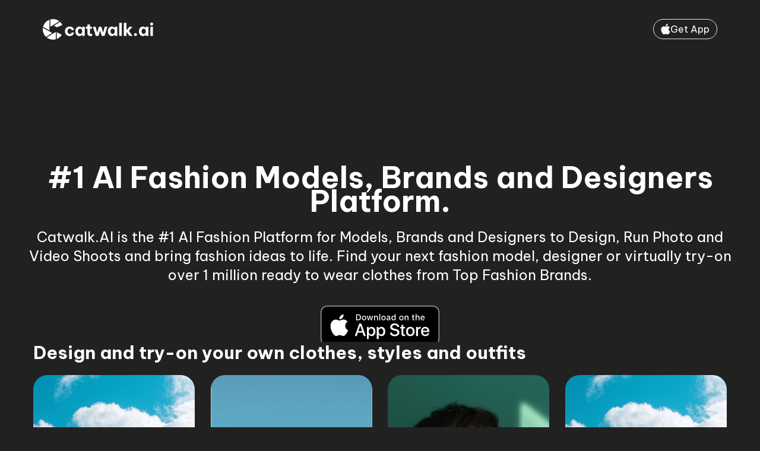

--- FILE ---
content_type: text/html; charset=utf-8
request_url: https://catwalk.ai/
body_size: 13493
content:
<!DOCTYPE html><html lang="en"><head><meta charSet="utf-8"/><meta name="viewport" content="width=device-width, initial-scale=1"/><link rel="stylesheet" href="/_next/static/css/682e44dabefcdb04.css" data-precedence="next"/><link rel="stylesheet" href="/_next/static/css/034116337532a741.css" data-precedence="next"/><link rel="stylesheet" href="/_next/static/css/814c36deb1d98c2e.css" data-precedence="next"/><link rel="stylesheet" href="/_next/static/css/5e10a4b9a1fc0643.css" data-precedence="next"/><link rel="preload" as="script" fetchPriority="low" href="/_next/static/chunks/webpack-a592e2395f161a9a.js"/><script src="/_next/static/chunks/4bd1b696-fc128d5b5dc2b896.js" async=""></script><script src="/_next/static/chunks/517-904360cac4f519c6.js" async=""></script><script src="/_next/static/chunks/main-app-e125b1c3a561f6d4.js" async=""></script><script src="/_next/static/chunks/app/layout-839cfe08739ecd46.js" async=""></script><script src="/_next/static/chunks/9cb54ea0-6da0ff79bd2f7d58.js" async=""></script><script src="/_next/static/chunks/173-6e49194a5a0af0f8.js" async=""></script><script src="/_next/static/chunks/461-43b82d563926283e.js" async=""></script><script src="/_next/static/chunks/187-8c15f136f1f02c67.js" async=""></script><script src="/_next/static/chunks/419-2f630e8fb4448b26.js" async=""></script><script src="/_next/static/chunks/41-6649091656a8006a.js" async=""></script><script src="/_next/static/chunks/app/page-046c6482f3dc11d1.js" async=""></script><link rel="preload" href="https://www.googletagmanager.com/gtag/js?id=G-Q9748X751H" as="script"/><meta name="next-size-adjust" content=""/><meta name="apple-itunes-app" content="app-id=6748137509, app-argument=catwalk.ai"/><title>#1 AI Fashion Model, Brand and Designer Platform: Catwalk.ai</title><meta name="description" content="Catwalk.AI: #1 AI Fashion Model Platform for Brands &amp; Designers. Virtual try-on platform for models, brands and designers to design, run photo and video shoots and bring fashion ideas to life. Find your next fashion model, designer or virtually try-on over 1 million ready to wear clothes from Top Fashion Brands."/><link rel="manifest" href="/icon/manifest.json"/><meta property="og:title" content="Ai Fashion Designer &amp; Try-On App | Catwalk.AI"/><meta property="og:description" content="Generate photorealistic fashion designs, ai fashion models and try-on photos and videos with AI. Generate stunning photos of your designs with the best Fashion AI Generator &amp; Try-on App! Generate fashion photo and video content for your social media with AI. Save time and money and do an AI photo shoot from your phone. Take photos featuring yourself as an AI model. ✏️ Enter your fashion designer idea prompt → Create your own fashion designs 👸 ...or chose from over 1 million fashion design ideas from top bramds 📸 Then create an AI fashion model or use your own photo to create a model in any pose, place or action 🎥 And create try on AI photos and videos starring your AI model wearing your new fashion designs or upload images from your wardrobe 🎁 Create Fashion Desgins &amp; Try-on Images and Videos"/><meta property="og:url" content="https://www.catwalk.ai"/><meta property="og:site_name" content="Catwalk.AI"/><meta property="og:locale" content="en_US"/><meta property="og:image" content="https://www.catwalk.ai/icon/apple-icon-180x180.png"/><meta property="og:image:width" content="180"/><meta property="og:image:height" content="180"/><meta property="og:image:alt" content="Catwalk AI"/><meta property="og:type" content="website"/><meta name="twitter:card" content="summary"/><meta name="twitter:title" content="Catwalk AI"/><meta name="twitter:description" content="Generate photorealistic fashion designs, ai fashion models and try-on photos and videos with AI. Generate stunning photos of your designs with the best Fashion AI Generator &amp; Try-on App! Generate fashion photo and video content for your social media with AI. Save time and money and do an AI photo shoot from your phone. Take photos featuring yourself as an AI model. ✏️ Enter your fashion designer idea prompt → Create your own fashion designs 👸 ...or chose from over 1 million fashion design ideas from top bramds 📸 Then create an AI fashion model or use your own photo to create a model in any pose, place or action 🎥 And create try on AI photos and videos starring your AI model wearing your new fashion designs or upload images from your wardrobe 🎁 Create Fashion Desgins &amp; Try-on Images and Videos"/><meta name="twitter:image" content="https://www.catwalk.ai/icon/apple-icon-180x180.png"/><link rel="shortcut icon" href="/icon/favicon.ico"/><link rel="icon" href="/icon/favicon-16x16.png" sizes="16x16" type="image/png"/><link rel="icon" href="/icon/favicon-32x32.png" sizes="32x32" type="image/png"/><link rel="icon" href="/icon/favicon-96x96.png" sizes="96x96" type="image/png"/><link rel="apple-touch-icon" href="/icon/apple-icon-57x57.png" sizes="57x57" type="image/png"/><link rel="apple-touch-icon" href="/icon/apple-icon-60x60.png" sizes="60x60" type="image/png"/><link rel="apple-touch-icon" href="/icon/apple-icon-72x72.png" sizes="72x72" type="image/png"/><link rel="apple-touch-icon" href="/icon/apple-icon-76x76.png" sizes="76x76" type="image/png"/><link rel="apple-touch-icon" href="/icon/apple-icon-114x114.png" sizes="114x114" type="image/png"/><link rel="apple-touch-icon" href="/icon/apple-icon-120x120.png" sizes="120x120" type="image/png"/><link rel="apple-touch-icon" href="/icon/apple-icon-144x144.png" sizes="144x144" type="image/png"/><link rel="apple-touch-icon" href="/icon/apple-icon-152x152.png" sizes="152x152" type="image/png"/><link rel="apple-touch-icon" href="/icon/apple-icon-180x180.png" sizes="180x180" type="image/png"/><script src="/_next/static/chunks/polyfills-42372ed130431b0a.js" noModule=""></script><script data-cfasync="false" nonce="899e1ce9-8b57-4aee-bd42-7f8dbc40a6f6">try{(function(w,d){!function(j,k,l,m){if(j.zaraz)console.error("zaraz is loaded twice");else{j[l]=j[l]||{};j[l].executed=[];j.zaraz={deferred:[],listeners:[]};j.zaraz._v="5874";j.zaraz._n="899e1ce9-8b57-4aee-bd42-7f8dbc40a6f6";j.zaraz.q=[];j.zaraz._f=function(n){return async function(){var o=Array.prototype.slice.call(arguments);j.zaraz.q.push({m:n,a:o})}};for(const p of["track","set","debug"])j.zaraz[p]=j.zaraz._f(p);j.zaraz.init=()=>{var q=k.getElementsByTagName(m)[0],r=k.createElement(m),s=k.getElementsByTagName("title")[0];s&&(j[l].t=k.getElementsByTagName("title")[0].text);j[l].x=Math.random();j[l].w=j.screen.width;j[l].h=j.screen.height;j[l].j=j.innerHeight;j[l].e=j.innerWidth;j[l].l=j.location.href;j[l].r=k.referrer;j[l].k=j.screen.colorDepth;j[l].n=k.characterSet;j[l].o=(new Date).getTimezoneOffset();if(j.dataLayer)for(const t of Object.entries(Object.entries(dataLayer).reduce((u,v)=>({...u[1],...v[1]}),{})))zaraz.set(t[0],t[1],{scope:"page"});j[l].q=[];for(;j.zaraz.q.length;){const w=j.zaraz.q.shift();j[l].q.push(w)}r.defer=!0;for(const x of[localStorage,sessionStorage])Object.keys(x||{}).filter(z=>z.startsWith("_zaraz_")).forEach(y=>{try{j[l]["z_"+y.slice(7)]=JSON.parse(x.getItem(y))}catch{j[l]["z_"+y.slice(7)]=x.getItem(y)}});r.referrerPolicy="origin";r.src="/cdn-cgi/zaraz/s.js?z="+btoa(encodeURIComponent(JSON.stringify(j[l])));q.parentNode.insertBefore(r,q)};["complete","interactive"].includes(k.readyState)?zaraz.init():j.addEventListener("DOMContentLoaded",zaraz.init)}}(w,d,"zarazData","script");window.zaraz._p=async d$=>new Promise(ea=>{if(d$){d$.e&&d$.e.forEach(eb=>{try{const ec=d.querySelector("script[nonce]"),ed=ec?.nonce||ec?.getAttribute("nonce"),ee=d.createElement("script");ed&&(ee.nonce=ed);ee.innerHTML=eb;ee.onload=()=>{d.head.removeChild(ee)};d.head.appendChild(ee)}catch(ef){console.error(`Error executing script: ${eb}\n`,ef)}});Promise.allSettled((d$.f||[]).map(eg=>fetch(eg[0],eg[1])))}ea()});zaraz._p({"e":["(function(w,d){})(window,document)"]});})(window,document)}catch(e){throw fetch("/cdn-cgi/zaraz/t"),e;};</script></head><body class="__variable_188709 __variable_9a8899 antialiased"><main><div style="max-width:1200px" class="md:h-auto min-h-[80vh] overflow-hidden relative   mx-auto px-4"><div class="flex justify-between w-full py-8 px-4 relative z-20"><a href="/"><svg width="186" height="35" viewBox="0 0 186 35" fill="none" xmlns="http://www.w3.org/2000/svg" class="cursor-pointer"><path d="M183.387 10.965C182.613 10.965 181.984 10.7231 181.5 10.2393C181.017 9.73614 180.775 9.1459 180.775 8.46857C180.775 7.75253 181.017 7.15261 181.5 6.6688C181.984 6.16564 182.613 5.91406 183.387 5.91406C184.123 5.91406 184.742 6.16564 185.245 6.6688C185.748 7.15261 186 7.75253 186 8.46857C186 9.1459 185.748 9.73614 185.245 10.2393C184.742 10.7231 184.123 10.965 183.387 10.965ZM181.181 28.4401V13.0551H185.594V28.4401H181.181Z" fill="white"></path><path d="M168.724 12.7656C169.711 12.7656 170.524 12.9301 171.163 13.2591C171.801 13.5687 172.285 13.9074 172.614 14.2751C172.962 14.6428 173.175 14.8944 173.253 15.0298H173.485V13.0559H177.897V28.441H173.485V26.4671H173.253C173.175 26.6025 172.962 26.8541 172.614 27.2218C172.285 27.5895 171.801 27.9378 171.163 28.2668C170.524 28.5765 169.711 28.7313 168.724 28.7313C167.582 28.7313 166.586 28.5087 165.734 28.0636C164.902 27.5992 164.205 26.9896 163.644 26.2348C163.083 25.4607 162.657 24.5996 162.367 23.6513C162.096 22.703 161.961 21.7354 161.961 20.7485C161.961 19.7615 162.096 18.7939 162.367 17.8456C162.657 16.8973 163.083 16.0458 163.644 15.2911C164.205 14.517 164.902 13.9074 165.734 13.4623C166.586 12.9979 167.582 12.7656 168.724 12.7656ZM170.001 16.3361C169.208 16.3361 168.54 16.5587 167.998 17.0038C167.476 17.4295 167.079 17.9811 166.808 18.6584C166.557 19.3357 166.431 20.0324 166.431 20.7485C166.431 21.4645 166.557 22.1612 166.808 22.8385C167.079 23.5158 167.476 24.077 167.998 24.5222C168.54 24.9479 169.208 25.1608 170.001 25.1608C170.795 25.1608 171.453 24.9479 171.975 24.5222C172.517 24.077 172.914 23.5158 173.166 22.8385C173.436 22.1612 173.572 21.4645 173.572 20.7485C173.572 20.0324 173.436 19.3357 173.166 18.6584C172.914 17.9811 172.517 17.4295 171.975 17.0038C171.453 16.5587 170.795 16.3361 170.001 16.3361Z" fill="white"></path><path d="M156.214 28.7314C155.479 28.7314 154.879 28.4895 154.414 28.0057C153.95 27.5026 153.718 26.922 153.718 26.264C153.718 25.5673 153.95 24.9771 154.414 24.4933C154.879 24.0095 155.479 23.7676 156.214 23.7676C156.911 23.7676 157.491 24.0095 157.956 24.4933C158.439 24.9771 158.681 25.5673 158.681 26.264C158.681 26.9414 158.439 27.5219 157.956 28.0057C157.491 28.4895 156.911 28.7314 156.214 28.7314Z" fill="white"></path><path d="M136.514 28.4405V6.37891H140.927V19.0934L146.007 13.0555H151.029L144.991 20.0803L151.29 28.4405H146.094L140.927 21.5318V28.4405H136.514Z" fill="white"></path><path d="M128.732 28.4405V6.37891H133.145V28.4405H128.732Z" fill="white"></path><path d="M116.391 12.7656C117.378 12.7656 118.191 12.9301 118.83 13.2591C119.468 13.5687 119.952 13.9074 120.281 14.2751C120.629 14.6428 120.842 14.8944 120.92 15.0298H121.152V13.0559H125.564V28.441H121.152V26.4671H120.92C120.842 26.6025 120.629 26.8541 120.281 27.2218C119.952 27.5895 119.468 27.9378 118.83 28.2668C118.191 28.5765 117.378 28.7313 116.391 28.7313C115.25 28.7313 114.253 28.5087 113.401 28.0636C112.569 27.5992 111.873 26.9896 111.311 26.2348C110.75 25.4607 110.324 24.5996 110.034 23.6513C109.763 22.703 109.628 21.7354 109.628 20.7485C109.628 19.7615 109.763 18.7939 110.034 17.8456C110.324 16.8973 110.75 16.0458 111.311 15.2911C111.873 14.517 112.569 13.9074 113.401 13.4623C114.253 12.9979 115.25 12.7656 116.391 12.7656ZM117.669 16.3361C116.875 16.3361 116.207 16.5587 115.666 17.0038C115.143 17.4295 114.746 17.9811 114.475 18.6584C114.224 19.3357 114.098 20.0324 114.098 20.7485C114.098 21.4645 114.224 22.1612 114.475 22.8385C114.746 23.5158 115.143 24.077 115.666 24.5222C116.207 24.9479 116.875 25.1608 117.669 25.1608C118.462 25.1608 119.12 24.9479 119.642 24.5222C120.184 24.077 120.581 23.5158 120.833 22.8385C121.104 22.1612 121.239 21.4645 121.239 20.7485C121.239 20.0324 121.104 19.3357 120.833 18.6584C120.581 17.9811 120.184 17.4295 119.642 17.0038C119.12 16.5587 118.462 16.3361 117.669 16.3361Z" fill="white"></path><path d="M89.2665 28.4398L84.5059 13.0547H88.9182L91.6759 23.0405L94.6658 13.0547H98.6718L101.662 23.0405L104.419 13.0547H108.832L104.071 28.4398H99.3975L96.6688 19.4409L93.9401 28.4398H89.2665Z" fill="white"></path><path d="M80.5441 28.73C79.3442 28.73 78.3863 28.5559 77.6703 28.2075C76.9542 27.8398 76.4124 27.3851 76.0447 26.8432C75.677 26.282 75.4351 25.6917 75.319 25.0725C75.2028 24.4532 75.1448 23.8823 75.1448 23.3598V16.5671H72.5322V13.0547H75.1448V9.25195H79.5571V13.0547H82.8373V16.5671H79.5571V23.2437C79.5571 23.8823 79.7216 24.3758 80.0506 24.7241C80.3989 25.0725 80.9698 25.2466 81.7633 25.2466C82.1116 25.2466 82.4309 25.2176 82.7212 25.1595C83.0115 25.1015 83.1566 25.0725 83.1566 25.0725V28.4688C83.1566 28.4688 82.8954 28.5075 82.3729 28.5849C81.8504 28.6817 81.2408 28.73 80.5441 28.73Z" fill="white"></path><path d="M61.6352 12.7656C62.6222 12.7656 63.435 12.9301 64.0736 13.2591C64.7122 13.5687 65.196 13.9074 65.525 14.2751C65.8734 14.6428 66.0862 14.8944 66.1637 15.0298H66.3959V13.0559H70.8082V28.441H66.3959V26.4671H66.1637C66.0862 26.6025 65.8734 26.8541 65.525 27.2218C65.196 27.5895 64.7122 27.9378 64.0736 28.2668C63.435 28.5765 62.6222 28.7313 61.6352 28.7313C60.4934 28.7313 59.4968 28.5087 58.6453 28.0636C57.8131 27.5992 57.1165 26.9896 56.5552 26.2348C55.994 25.4607 55.5683 24.5996 55.278 23.6513C55.007 22.703 54.8716 21.7354 54.8716 20.7485C54.8716 19.7615 55.007 18.7939 55.278 17.8456C55.5683 16.8973 55.994 16.0458 56.5552 15.2911C57.1165 14.517 57.8131 13.9074 58.6453 13.4623C59.4968 12.9979 60.4934 12.7656 61.6352 12.7656ZM62.9125 16.3361C62.119 16.3361 61.4514 16.5587 60.9095 17.0038C60.387 17.4295 59.9903 17.9811 59.7193 18.6584C59.4678 19.3357 59.342 20.0324 59.342 20.7485C59.342 21.4645 59.4678 22.1612 59.7193 22.8385C59.9903 23.5158 60.387 24.077 60.9095 24.5222C61.4514 24.9479 62.119 25.1608 62.9125 25.1608C63.7059 25.1608 64.3639 24.9479 64.8864 24.5222C65.4283 24.077 65.825 23.5158 66.0766 22.8385C66.3475 22.1612 66.483 21.4645 66.483 20.7485C66.483 20.0324 66.3475 19.3357 66.0766 18.6584C65.825 17.9811 65.4283 17.4295 64.8864 17.0038C64.3639 16.5587 63.7059 16.3361 62.9125 16.3361Z" fill="white"></path><path d="M45.3779 28.7313C44.0233 28.7313 42.8428 28.5087 41.8365 28.0636C40.8302 27.5992 39.998 26.9896 39.34 26.2348C38.682 25.4801 38.1886 24.6286 37.8596 23.6803C37.5306 22.7127 37.3661 21.7354 37.3661 20.7485C37.3661 19.7615 37.5306 18.7939 37.8596 17.8456C38.1886 16.8973 38.682 16.0458 39.34 15.2911C39.998 14.517 40.8302 13.9074 41.8365 13.4623C42.8428 12.9979 44.0233 12.7656 45.3779 12.7656C46.752 12.7656 47.8841 12.9688 48.7743 13.3752C49.6645 13.7623 50.3708 14.2558 50.8934 14.8557C51.4352 15.4362 51.8319 16.0265 52.0835 16.6264C52.3351 17.207 52.4899 17.7005 52.548 18.1069C52.6254 18.4939 52.6641 18.6874 52.6641 18.6874H48.542C48.542 18.6874 48.5033 18.5713 48.4259 18.3391C48.3679 18.0875 48.2324 17.8069 48.0195 17.4973C47.826 17.1683 47.5261 16.8877 47.1197 16.6554C46.7133 16.4039 46.1714 16.2781 45.4941 16.2781C44.6619 16.2781 43.9652 16.4909 43.404 16.9167C42.8621 17.3231 42.4557 17.865 42.1848 18.5423C41.9139 19.2196 41.7784 19.955 41.7784 20.7485C41.7784 21.5419 41.9139 22.2773 42.1848 22.9546C42.4557 23.6319 42.8621 24.1835 43.404 24.6092C43.9652 25.0156 44.6619 25.2188 45.4941 25.2188C46.1714 25.2188 46.7133 25.1027 47.1197 24.8705C47.5261 24.6189 47.826 24.3383 48.0195 24.0287C48.2324 23.6997 48.3679 23.4191 48.4259 23.1868C48.5033 22.9353 48.542 22.8095 48.542 22.8095H52.6641C52.6641 22.8095 52.6254 23.0127 52.548 23.4191C52.4899 23.8061 52.3351 24.2996 52.0835 24.8995C51.8319 25.4801 51.4352 26.0703 50.8934 26.6703C50.3708 27.2508 49.6645 27.7443 48.7743 28.1507C47.8841 28.5378 46.752 28.7313 45.3779 28.7313Z" fill="white"></path><path fill-rule="evenodd" clip-rule="evenodd" d="M12.7993 0.762613L12.7993 13.0164L16.5083 10.8743L27.9336 3.78614C25.0029 1.51549 21.3245 0.164062 17.3306 0.164062C15.7628 0.164062 14.2437 0.372293 12.7993 0.762613ZM11.2841 1.24837L11.2841 15.6389H11.297V19.2251L0.481238 13.4259C1.83625 7.79818 5.93583 3.24023 11.2841 1.24837ZM0.181073 14.9847C0.0617654 15.8058 0 16.6456 0 17.4998C0 22.4697 2.09074 26.9512 5.44042 30.1121L15.9194 23.611L11.3796 20.9891L0.181073 14.9847ZM6.64441 31.1487C9.58859 33.4584 13.2988 34.8355 17.3306 34.8355C18.9431 34.8355 20.5042 34.6152 21.9855 34.2031L21.9855 21.8261L17.4397 24.4513L6.64441 31.1487ZM23.5007 33.7047C27.0508 32.3514 30.0415 29.8643 32.0307 26.686L23.5007 22.1124L23.5007 33.7047ZM33.0547 10.2007C32.1061 8.15952 30.7721 6.33392 29.1461 4.81749L18.8638 11.1965L22.7352 13.4324L22.7369 13.4292L23.6121 13.8984L33.0547 10.2007Z" fill="white"></path></svg></a><a class="flex items-center gap-x-3 rounded-full h-fit w-fit border px-3 py-1 text-white cursor-pointer" href="/app"><svg width="16" height="18" viewBox="0 0 16 18" fill="none" xmlns="http://www.w3.org/2000/svg"><path d="M13.0502 17.28C12.0702 18.23 11.0002 18.08 9.97016 17.63C8.88016 17.17 7.88016 17.15 6.73016 17.63C5.29016 18.25 4.53016 18.07 3.67016 17.28C-1.20984 12.25 -0.489836 4.59 5.05016 4.31C6.40016 4.38 7.34016 5.05 8.13016 5.11C9.31016 4.87 10.4402 4.18 11.7002 4.27C13.2102 4.39 14.3502 4.99 15.1002 6.07C11.9802 7.94 12.7202 12.05 15.5802 13.2C15.0102 14.7 14.2702 16.19 13.0402 17.29L13.0502 17.28ZM8.03016 4.25C7.88016 2.02 9.69016 0.18 11.7702 0C12.0602 2.58 9.43016 4.5 8.03016 4.25Z" fill="white"></path></svg>Get App</a></div><div class="absolute inset-0 z-10 -bottom-1" style="background:linear-gradient(180deg, rgba(33, 33, 33, 0) 0%, #212121 44.06%)"></div><div class="relative md:absolute z-20 text-center mt-[3vh] md:my-[25vh] left-0"><h1 class="font-bold text-4xl md:text-[50px] text-white">#1 AI Fashion Models, Brands and Designers Platform.</h1><p class="text-white mt-6 md:text-2xl">Catwalk.AI is the #1 AI Fashion Platform for Models, Brands and Designers to Design, Run Photo and Video Shoots and bring fashion ideas to life. Find your next fashion model, designer or virtually try-on over 1 million ready to wear clothes from Top Fashion Brands.</p><a href="https://apps.apple.com/us/app/ai-fashion-designer-try-on/id6748137509" target="_blank" rel="noopener noreferrer" class="mt-9 inline-flex mx-auto w-[160px] sm:w-[180px] md:w-[200px]" aria-label="Download Catwalk.ai on the App Store"><img alt="Download Catwalk.ai from the App Store" loading="lazy" width="200" height="60" decoding="async" data-nimg="1" class="w-full h-auto object-contain block" style="color:transparent" src="https://developer.apple.com/assets/elements/badges/download-on-the-app-store.svg"/></a></div></div><div style="max-width:1200px" class="hidden md:block  mx-auto px-4"><h2 class="text-white font-bold text-3xl">Design and try-on your own clothes, styles and outfits</h2><div class="flex flex-wrap justify-between mt-5"><a class="lg:basis-[calc(25%-20px)]" href="/"><div class="relative h-[400px] overflow-hidden rounded-3xl"><img alt="A stylish fashion showcase that highlights the latest trends in the industry. From elegant evening wear to casual street styles, this presentation captures the essence of contemporary fashion and inspires viewers to explore their own unique styles." loading="lazy" decoding="async" data-nimg="fill" class="object-cover" style="position:absolute;height:100%;width:100%;left:0;top:0;right:0;bottom:0;color:transparent" sizes="(max-width: 1024px) 50vw, 25vw" srcSet="/_next/image?url=%2Fdiscover-style%2Fimg1.jpg&amp;w=256&amp;q=75 256w, /_next/image?url=%2Fdiscover-style%2Fimg1.jpg&amp;w=384&amp;q=75 384w, /_next/image?url=%2Fdiscover-style%2Fimg1.jpg&amp;w=640&amp;q=75 640w, /_next/image?url=%2Fdiscover-style%2Fimg1.jpg&amp;w=750&amp;q=75 750w, /_next/image?url=%2Fdiscover-style%2Fimg1.jpg&amp;w=828&amp;q=75 828w, /_next/image?url=%2Fdiscover-style%2Fimg1.jpg&amp;w=1080&amp;q=75 1080w, /_next/image?url=%2Fdiscover-style%2Fimg1.jpg&amp;w=1200&amp;q=75 1200w, /_next/image?url=%2Fdiscover-style%2Fimg1.jpg&amp;w=1920&amp;q=75 1920w, /_next/image?url=%2Fdiscover-style%2Fimg1.jpg&amp;w=2048&amp;q=75 2048w, /_next/image?url=%2Fdiscover-style%2Fimg1.jpg&amp;w=3840&amp;q=75 3840w" src="/_next/image?url=%2Fdiscover-style%2Fimg1.jpg&amp;w=3840&amp;q=75"/></div><p class="text-white mt-4">A stylish fashion showcase that highlights the latest trends in the industry. From elegant evening wear to casual street...</p><div class="flex gap-x-3 mt-6"><span class="bg-[#FFFFFF1F] text-white px-3 py-1 rounded-md">fashion</span><span class="bg-[#FFFFFF1F] text-white px-3 py-1 rounded-md">style</span><span class="bg-[#FFFFFF1F] text-white px-3 py-1 rounded-md">trends</span></div></a><a class="lg:basis-[calc(25%-20px)]" href="/"><div class="relative h-[400px] overflow-hidden rounded-3xl"><img alt="John&#x27;s take on modern fashion offers a fresh perspective on what it means to dress well today. His insights delve into the importance of personal expression through clothing, showcasing how to blend comfort with style effortlessly." loading="lazy" decoding="async" data-nimg="fill" class="object-cover" style="position:absolute;height:100%;width:100%;left:0;top:0;right:0;bottom:0;color:transparent" sizes="(max-width: 1024px) 50vw, 25vw" srcSet="/_next/image?url=%2Fdiscover-style%2Fimg2.jpg&amp;w=256&amp;q=75 256w, /_next/image?url=%2Fdiscover-style%2Fimg2.jpg&amp;w=384&amp;q=75 384w, /_next/image?url=%2Fdiscover-style%2Fimg2.jpg&amp;w=640&amp;q=75 640w, /_next/image?url=%2Fdiscover-style%2Fimg2.jpg&amp;w=750&amp;q=75 750w, /_next/image?url=%2Fdiscover-style%2Fimg2.jpg&amp;w=828&amp;q=75 828w, /_next/image?url=%2Fdiscover-style%2Fimg2.jpg&amp;w=1080&amp;q=75 1080w, /_next/image?url=%2Fdiscover-style%2Fimg2.jpg&amp;w=1200&amp;q=75 1200w, /_next/image?url=%2Fdiscover-style%2Fimg2.jpg&amp;w=1920&amp;q=75 1920w, /_next/image?url=%2Fdiscover-style%2Fimg2.jpg&amp;w=2048&amp;q=75 2048w, /_next/image?url=%2Fdiscover-style%2Fimg2.jpg&amp;w=3840&amp;q=75 3840w" src="/_next/image?url=%2Fdiscover-style%2Fimg2.jpg&amp;w=3840&amp;q=75"/></div><p class="text-white mt-4">John&#x27;s take on modern fashion offers a fresh perspective on what it means to dress well today. His insights delve into t...</p><div class="flex gap-x-3 mt-6"><span class="bg-[#FFFFFF1F] text-white px-3 py-1 rounded-md">fashion</span><span class="bg-[#FFFFFF1F] text-white px-3 py-1 rounded-md">JohnDoe</span><span class="bg-[#FFFFFF1F] text-white px-3 py-1 rounded-md">outfits</span></div></a><a class="lg:basis-[calc(25%-20px)]" href="/"><div class="relative h-[400px] overflow-hidden rounded-3xl"><img alt="Exploring vintage fashion styles, this piece transports viewers back in time, celebrating iconic looks from past decades. It highlights how these timeless styles can be reinterpreted for modern wear, making history relevant in today&#x27;s fashion landscape." loading="lazy" decoding="async" data-nimg="fill" class="object-cover" style="position:absolute;height:100%;width:100%;left:0;top:0;right:0;bottom:0;color:transparent" sizes="(max-width: 1024px) 50vw, 25vw" srcSet="/_next/image?url=%2Fdiscover-style%2Fimg3.jpg&amp;w=256&amp;q=75 256w, /_next/image?url=%2Fdiscover-style%2Fimg3.jpg&amp;w=384&amp;q=75 384w, /_next/image?url=%2Fdiscover-style%2Fimg3.jpg&amp;w=640&amp;q=75 640w, /_next/image?url=%2Fdiscover-style%2Fimg3.jpg&amp;w=750&amp;q=75 750w, /_next/image?url=%2Fdiscover-style%2Fimg3.jpg&amp;w=828&amp;q=75 828w, /_next/image?url=%2Fdiscover-style%2Fimg3.jpg&amp;w=1080&amp;q=75 1080w, /_next/image?url=%2Fdiscover-style%2Fimg3.jpg&amp;w=1200&amp;q=75 1200w, /_next/image?url=%2Fdiscover-style%2Fimg3.jpg&amp;w=1920&amp;q=75 1920w, /_next/image?url=%2Fdiscover-style%2Fimg3.jpg&amp;w=2048&amp;q=75 2048w, /_next/image?url=%2Fdiscover-style%2Fimg3.jpg&amp;w=3840&amp;q=75 3840w" src="/_next/image?url=%2Fdiscover-style%2Fimg3.jpg&amp;w=3840&amp;q=75"/></div><p class="text-white mt-4">Exploring vintage fashion styles, this piece transports viewers back in time, celebrating iconic looks from past decades...</p><div class="flex gap-x-3 mt-6"><span class="bg-[#FFFFFF1F] text-white px-3 py-1 rounded-md">fashion</span><span class="bg-[#FFFFFF1F] text-white px-3 py-1 rounded-md">vintage</span><span class="bg-[#FFFFFF1F] text-white px-3 py-1 rounded-md">retro</span></div></a><a class="lg:basis-[calc(25%-20px)]" href="/"><div class="relative h-[400px] overflow-hidden rounded-3xl"><img alt="Latest trends in streetwear are explored in this captivating showcase. It examines the cultural influences behind street fashion and how they shape the way we dress today, emphasizing the connection between urban environments and personal style." loading="lazy" decoding="async" data-nimg="fill" class="object-cover" style="position:absolute;height:100%;width:100%;left:0;top:0;right:0;bottom:0;color:transparent" sizes="(max-width: 1024px) 50vw, 25vw" srcSet="/_next/image?url=%2Fdiscover-style%2Fimg1.jpg&amp;w=256&amp;q=75 256w, /_next/image?url=%2Fdiscover-style%2Fimg1.jpg&amp;w=384&amp;q=75 384w, /_next/image?url=%2Fdiscover-style%2Fimg1.jpg&amp;w=640&amp;q=75 640w, /_next/image?url=%2Fdiscover-style%2Fimg1.jpg&amp;w=750&amp;q=75 750w, /_next/image?url=%2Fdiscover-style%2Fimg1.jpg&amp;w=828&amp;q=75 828w, /_next/image?url=%2Fdiscover-style%2Fimg1.jpg&amp;w=1080&amp;q=75 1080w, /_next/image?url=%2Fdiscover-style%2Fimg1.jpg&amp;w=1200&amp;q=75 1200w, /_next/image?url=%2Fdiscover-style%2Fimg1.jpg&amp;w=1920&amp;q=75 1920w, /_next/image?url=%2Fdiscover-style%2Fimg1.jpg&amp;w=2048&amp;q=75 2048w, /_next/image?url=%2Fdiscover-style%2Fimg1.jpg&amp;w=3840&amp;q=75 3840w" src="/_next/image?url=%2Fdiscover-style%2Fimg1.jpg&amp;w=3840&amp;q=75"/></div><p class="text-white mt-4">Latest trends in streetwear are explored in this captivating showcase. It examines the cultural influences behind street...</p><div class="flex gap-x-3 mt-6"><span class="bg-[#FFFFFF1F] text-white px-3 py-1 rounded-md">fashion</span><span class="bg-[#FFFFFF1F] text-white px-3 py-1 rounded-md">streetwear</span><span class="bg-[#FFFFFF1F] text-white px-3 py-1 rounded-md">urban</span></div></a></div></div><div style="max-width:1200px" class="mt-10 md:mt-9 overflow-visible relative inset-0 z-20  mx-auto px-4"><h2 class="font-bold text-3xl text-white">Latest Try-ons</h2><div class="flex flex-wrap gap-y-4 justify-between mt-3"></div></div><div style="max-width:1200px" class=" mx-auto px-4"><div class="flex justify-between items-center rounded-lg bg-white bg-opacity-10 mt-12 py-4 px-5 gap-x-3"><p class="text-xl font-semibold text-white">See all styles -&gt;</p><a class="btn btn-primary flex gap-x-2 whitespace-nowrap h-fit" href="/app"><svg width="16" height="18" viewBox="0 0 16 18" fill="none" xmlns="http://www.w3.org/2000/svg"><path d="M13.0502 17.28C12.0702 18.23 11.0002 18.08 9.97016 17.63C8.88016 17.17 7.88016 17.15 6.73016 17.63C5.29016 18.25 4.53016 18.07 3.67016 17.28C-1.20984 12.25 -0.489836 4.59 5.05016 4.31C6.40016 4.38 7.34016 5.05 8.13016 5.11C9.31016 4.87 10.4402 4.18 11.7002 4.27C13.2102 4.39 14.3502 4.99 15.1002 6.07C11.9802 7.94 12.7202 12.05 15.5802 13.2C15.0102 14.7 14.2702 16.19 13.0402 17.29L13.0502 17.28ZM8.03016 4.25C7.88016 2.02 9.69016 0.18 11.7702 0C12.0602 2.58 9.43016 4.5 8.03016 4.25Z" fill="white"></path></svg> Get App</a></div></div><div style="max-width:1200px" class="mt-9 hidden lg:block  mx-auto px-4"><div class="flex justify-between gap-x-4 mt-10"><section class="relative h-[300px] basis-[calc(30%-22px)] overflow-hidden rounded-3xl"><img alt="Become a Fashion Designer" loading="lazy" decoding="async" data-nimg="fill" class="object-cover" style="position:absolute;height:100%;width:100%;left:0;top:0;right:0;bottom:0;color:transparent" src="/features/img1.svg"/></section><section class="basis-[calc(70%-22px)]"><h2 class="text-4xl font-semibold text-white ">Become a Fashion Designer</h2><p class="text-[#B3B3B3] mt-4">Turn ideas into apparel designs in seconds. Generate full looks with AI, ready for studio‑quality images and lookbooks.</p></section></div><div class="flex justify-between gap-x-4 mt-10"><section class="relative h-[300px] basis-[calc(30%-22px)] overflow-hidden rounded-3xl"><img alt="Try-on Your Own Designs &amp; Clothes" loading="lazy" decoding="async" data-nimg="fill" class="object-cover" style="position:absolute;height:100%;width:100%;left:0;top:0;right:0;bottom:0;color:transparent" src="/features/img2.svg"/></section><section class="basis-[calc(70%-22px)]"><h2 class="text-4xl font-semibold text-white ">Try-on Your Own Designs &amp; Clothes</h2><p class="text-[#B3B3B3] mt-4">Upload your designs or garments and see instant, realistic try‑ons in photos and videos. Adjust fit, style, and backgrounds in one tap.</p></section></div><div class="flex justify-between gap-x-4 mt-10"><section class="relative h-[300px] basis-[calc(30%-22px)] overflow-hidden rounded-3xl"><img alt="Become a Catwalk Model" loading="lazy" decoding="async" data-nimg="fill" class="object-cover" style="position:absolute;height:100%;width:100%;left:0;top:0;right:0;bottom:0;color:transparent" src="/features/img3.svg"/></section><section class="basis-[calc(70%-22px)]"><h2 class="text-4xl font-semibold text-white ">Become a Catwalk Model</h2><p class="text-[#B3B3B3] mt-4">Create catwalk‑ready looks and videos featuring you or create models from your photos. Build a public profile, share your styles, and get discovered.</p></section></div></div><div style="max-width:1200px" class="mt-12 text-white  mx-auto px-4"><h2 class="font-semibold text-3xl text-center">Try-on over 500,000 clothes and fashion styles from over 250+ brands</h2><div class="flex flex-wrap justify-between gap-y-6 mt-7"><section class="lg:basis-[calc(100%/6-8px)] basis-[calc(33%-8px)] "><div class=" bg-[#373737] h-[86px] w-full px-3 py-1 rounded-md flex items-center justify-center"><img alt="Adidas" loading="lazy" width="80" height="40" decoding="async" data-nimg="1" class="mx-auto" style="color:transparent" src="/brands/adidas.svg"/></div><span class="mx-auto block text-center mt-3 font-semibold">Adidas</span></section><section class="lg:basis-[calc(100%/6-8px)] basis-[calc(33%-8px)] "><div class=" bg-[#373737] h-[86px] w-full px-3 py-1 rounded-md flex items-center justify-center"><img alt="Dior" loading="lazy" width="80" height="40" decoding="async" data-nimg="1" class="mx-auto" style="color:transparent" src="/brands/dior.svg"/></div><span class="mx-auto block text-center mt-3 font-semibold">Dior</span></section><section class="lg:basis-[calc(100%/6-8px)] basis-[calc(33%-8px)] "><div class=" bg-[#373737] h-[86px] w-full px-3 py-1 rounded-md flex items-center justify-center"><img alt="Nike" loading="lazy" width="80" height="40" decoding="async" data-nimg="1" class="mx-auto" style="color:transparent" src="/brands/nike.svg"/></div><span class="mx-auto block text-center mt-3 font-semibold">Nike</span></section><section class="lg:basis-[calc(100%/6-8px)] basis-[calc(33%-8px)] "><div class=" bg-[#373737] h-[86px] w-full px-3 py-1 rounded-md flex items-center justify-center"><img alt="Louis Vuitton" loading="lazy" width="80" height="40" decoding="async" data-nimg="1" class="mx-auto" style="color:transparent" srcSet="/_next/image?url=%2Fbrands%2Flouis.png&amp;w=96&amp;q=75 1x, /_next/image?url=%2Fbrands%2Flouis.png&amp;w=256&amp;q=75 2x" src="/_next/image?url=%2Fbrands%2Flouis.png&amp;w=256&amp;q=75"/></div><span class="mx-auto block text-center mt-3 font-semibold">Louis Vuitton</span></section><section class="lg:basis-[calc(100%/6-8px)] basis-[calc(33%-8px)] "><div class=" bg-[#373737] h-[86px] w-full px-3 py-1 rounded-md flex items-center justify-center"><img alt="Balmain" loading="lazy" width="80" height="40" decoding="async" data-nimg="1" class="mx-auto" style="color:transparent" src="/brands/balmain.svg"/></div><span class="mx-auto block text-center mt-3 font-semibold">Balmain</span></section><section class="lg:basis-[calc(100%/6-8px)] basis-[calc(33%-8px)] "><div class=" bg-[#373737] h-[86px] w-full px-3 py-1 rounded-md flex items-center justify-center"><img alt="Prada" loading="lazy" width="80" height="40" decoding="async" data-nimg="1" class="mx-auto" style="color:transparent" src="/brands/prada.svg"/></div><span class="mx-auto block text-center mt-3 font-semibold">Prada</span></section></div></div><div style="max-width:1200px" class="text-white mt-16   mx-auto px-4"><h2 class="text-3xl font-semibold text-center">Checkout the latest fashion trends and use our AI Try-on App to try them yourself</h2><div class=" mt-8"><div class="swiper mt-8 !pb-12"><div class="swiper-wrapper"></div><a class="text-center block mt-8 text-blue-500 font-semibold" href="/blog">See All Fashion &amp; Styles</a></div></div></div></main><footer class="container py-12" style="padding:30px 16px"><div class="footer-links" style="display:grid;grid-template-columns:repeat(auto-fit, minmax(250px, 1fr));gap:2rem;max-width:1200px;margin:0 auto"><div class="footer-links-column" style="padding:0 16px"><div class="logo"><a style="text-decoration:none" href="/"><h1 style="font-weight:300;color:white;font-size:1.5rem;margin:0"><span style="font-weight:bold">Catwalk</span> AI<span class="trademark" style="font-size:0.7em;vertical-align:top">™</span></h1></a></div><p style="font-size:11px;margin-top:7px;white-space:wrap;color:#959595"><a style="color:#959595;text-decoration:none" href="/terms">Catwalk AI™ is a registered trademark. ©2025.</a> <a style="color:#959595;text-decoration:none" href="/terms">Terms of Service and Privacy Policy</a>.</p></div><div class="footer-links-column" style="padding:0 16px"><h4 style="color:white;margin-bottom:1rem;font-size:1rem">Pages</h4><div style="display:flex;flex-direction:column;gap:0.5rem"><p style="margin:0"><a style="color:#959595;text-decoration:none;font-size:0.9rem" href="/free-ai-fashion-designer">Free AI Fashion Designer</a></p><p style="margin:0"><a style="color:#959595;text-decoration:none;font-size:0.9rem" href="/ai-fashion-models">AI Fashion Models</a></p><p style="margin:0"><a style="color:#959595;text-decoration:none;font-size:0.9rem" href="/ai-virtual-try-on">AI Virtual Try On</a></p><p style="margin:0"><a style="color:#959595;text-decoration:none;font-size:0.9rem" href="/ai-clothes-changer">AI Clothes Changer</a></p><p style="margin:0"><a style="color:#959595;text-decoration:none;font-size:0.9rem" href="/ai-fashion-stylist">AI Fashion Stylist</a></p><p style="margin:0"><a style="color:#959595;text-decoration:none;font-size:0.9rem" href="/become-ai-fashion-model">Become an AI Fashion Model</a></p><p style="margin:0"><a style="color:#959595;text-decoration:none;font-size:0.9rem" href="/models">Fashion Models</a></p><p style="margin:0"><a style="color:#959595;text-decoration:none;font-size:0.9rem" href="/gallery">Gallery</a></p><p style="margin:0"><a style="color:#959595;text-decoration:none;font-size:0.9rem" href="/app">Download the App</a></p><p style="margin:0"><a style="color:#959595;text-decoration:none;font-size:0.9rem" href="/help">FAQ</a></p><p style="margin:0"><a style="color:#959595;text-decoration:none;font-size:0.9rem" href="/terms">Legal</a></p></div></div><div class="footer-links-column" style="grid-column:1 / -1;padding:0 16px;margin-top:2rem"><h4 style="color:white;margin-bottom:1rem;font-size:1rem">Fashion Try-On Styles</h4><div style="display:grid;grid-template-columns:repeat(auto-fit, minmax(200px, 1fr));gap:1rem"><p style="margin:0"><a style="color:#959595;text-decoration:none;font-size:0.9rem" href="/try-on/cocktail-dress">Try-On Cocktail Dress Virtually With AI</a></p><p style="margin:0"><a style="color:#959595;text-decoration:none;font-size:0.9rem" href="/try-on/old-money-outfit">Try-On Old Money Outfit Virtually With AI</a></p><p style="margin:0"><a style="color:#959595;text-decoration:none;font-size:0.9rem" href="/try-on/cyberpunk-leather-jacket">Try-On Cyberpunk Leather Jacket Virtually With AI</a></p><p style="margin:0"><a style="color:#959595;text-decoration:none;font-size:0.9rem" href="/try-on/business-casual-office-outfit">Try-On Business Casual Office Outfit Virtually With AI</a></p><p style="margin:0"><a style="color:#959595;text-decoration:none;font-size:0.9rem" href="/try-on/retro-90s-denim-look">Try-On Retro 90s Denim Look Virtually With AI</a></p><p style="margin:0"><a style="color:#959595;text-decoration:none;font-size:0.9rem" href="/try-on/punk-plaid-skirt">Try-On Punk Plaid Skirt Virtually With AI</a></p><p style="margin:0"><a style="color:#959595;text-decoration:none;font-size:0.9rem" href="/try-on/bohemian-maxi-dress">Try-On Bohemian Maxi Dress Virtually With AI</a></p><p style="margin:0"><a style="color:#959595;text-decoration:none;font-size:0.9rem" href="/try-on/elegant-gown">Try-On Elegant Gown Virtually With AI</a></p><p style="margin:0"><a style="color:#959595;text-decoration:none;font-size:0.9rem" href="/try-on/oversized-streetwear-hoodie">Try-On Oversized Streetwear Hoodie Virtually With AI</a></p><p style="margin:0"><a style="color:#959595;text-decoration:none;font-size:0.9rem" href="/try-on/futuristic-metallic-outfit">Try-On Futuristic Metallic Outfit Virtually With AI</a></p><p style="margin:0"><a style="color:#959595;text-decoration:none;font-size:0.9rem" href="/try-on/chic-parisian-style-look">Try On Chic Parisian Style Look</a></p><p style="margin:0"><a style="color:#959595;text-decoration:none;font-size:0.9rem" href="/try-on/white-wedding-dress">Try-On White Wedding Dress Virtually With AI</a></p><p style="margin:0"><a style="color:#959595;text-decoration:none;font-size:0.9rem" href="/try-on/wedding-guest-dress">Try-On Wedding Guest Dress Virtually With AI</a></p><p style="margin:0"><a style="color:#959595;text-decoration:none;font-size:0.9rem" href="/try-on/luxury-fur-coat">Try-On Luxury Fur Coat Virtually With AI</a></p><p style="margin:0"><a style="color:#959595;text-decoration:none;font-size:0.9rem" href="/try-on/hip-hop-oversized-tracksuit">Try-On Hip Hop Oversized Tracksuit Virtually With AI</a></p><p style="margin:0"><a style="color:#959595;text-decoration:none;font-size:0.9rem" href="/try-on/evening-dinner-outfit">Try-On Evening Dinner Outfit Virtually With AI</a></p><p style="margin:0"><a style="color:#959595;text-decoration:none;font-size:0.9rem" href="/try-on/sequin-party-dress">Try-On Sequin Party Dress Virtually With AI</a></p><p style="margin:0"><a style="color:#959595;text-decoration:none;font-size:0.9rem" href="/try-on/classic-trench-coat">Try-On Classic Trench Coat Virtually With AI</a></p><p style="margin:0"><a style="color:#959595;text-decoration:none;font-size:0.9rem" href="/try-on/ski-resort-outfit">Try-On Ski Resort Outfit Virtually With AI</a></p><p style="margin:0"><a style="color:#959595;text-decoration:none;font-size:0.9rem" href="/try-on/edgy-biker-jacket">Try-On Edgy Biker Jacket Virtually With AI</a></p><p style="margin:0"><a style="color:#959595;text-decoration:none;font-size:0.9rem" href="/try-on/sheer-evening-gown">Try-On Sheer Evening Gown Virtually With AI</a></p><p style="margin:0"><a style="color:#959595;text-decoration:none;font-size:0.9rem" href="/try-on/leather-clothes">Try-On Leather Clothes Virtually With AI</a></p><p style="margin:0"><a style="color:#959595;text-decoration:none;font-size:0.9rem" href="/try-on/christmas-outfits">Try-On Christmas Outfits Virtually With AI</a></p><p style="margin:0"><a style="color:#959595;text-decoration:none;font-size:0.9rem" href="/try-on/dating-outfits">Try-On Dating Outfits Virtually With AI</a></p></div></div><div class="footer-links-column" style="grid-column:1 / -1;padding:0 16px;margin-top:2rem"><h4 style="color:white;margin-bottom:1rem;font-size:1rem"><a style="color:white;text-decoration:none" href="/help">Help &amp; FAQ</a></h4><div style="display:grid;grid-template-columns:repeat(auto-fit, minmax(250px, 1fr));gap:1rem"><p style="margin:0"><a style="color:#959595;text-decoration:none;font-size:0.9rem" href="/help">Generate AI photos and videos of yourself</a></p><p style="margin:0"><a style="color:#959595;text-decoration:none;font-size:0.9rem" href="/help">Turn prompts into stunning fashion ideas with Catwalk.ai</a></p><p style="margin:0"><a style="color:#959595;text-decoration:none;font-size:0.9rem" href="/help">How to create AI fashion ideas for YouTube with Catwalk AI</a></p><p style="margin:0"><a style="color:#959595;text-decoration:none;font-size:0.9rem" href="/help">Generate a 3D model from a photo with Catwalk AI</a></p><p style="margin:0"><a style="color:#959595;text-decoration:none;font-size:0.9rem" href="/help">Upscale your AI fashion photos and videos with one click in Catwalk AI</a></p><p style="margin:0"><a style="color:#959595;text-decoration:none;font-size:0.9rem" href="/help">Batch Try On Clothes with Catwalk AI</a></p><p style="margin:0"><a style="color:#959595;text-decoration:none;font-size:0.9rem" href="/help">Generate virtual try ons on with real models: boost your e-commerce store with Catwalk AI</a></p><p style="margin:0"><a style="color:#959595;text-decoration:none;font-size:0.9rem" href="/help">How to make AI fashion influencers with Catwalk AI?</a></p><p style="margin:0"><a style="color:#959595;text-decoration:none;font-size:0.9rem" href="/help">How to create fashion shoots AI videos with Catwalk AI?</a></p><p style="margin:0"><a style="color:#959595;text-decoration:none;font-size:0.9rem" href="/help">Can I use Catwalk AI to put clothes on models for my Shopify store?</a></p><p style="margin:0"><a style="color:#959595;text-decoration:none;font-size:0.9rem" href="/help">How to change background of your photos with AI?</a></p><p style="margin:0"><a style="color:#959595;text-decoration:none;font-size:0.9rem" href="/help">How to combine photos with AI</a></p><p style="margin:0"><a style="color:#959595;text-decoration:none;font-size:0.9rem" href="/help">Is Catwalk AI free?</a></p><p style="margin:0"><a style="color:#959595;text-decoration:none;font-size:0.9rem" href="/help">What type of photos should I upload for creating an AI model?</a></p><p style="margin:0"><a style="color:#959595;text-decoration:none;font-size:0.9rem" href="/help">How does Catwalk AI&#x27;s AI Photo &amp; Video Generator work?</a></p><p style="margin:0"><a style="color:#959595;text-decoration:none;font-size:0.9rem" href="/help">How long does it take to take an AI photo?</a></p><p style="margin:0"><a style="color:#959595;text-decoration:none;font-size:0.9rem" href="/help">How much does Catwalk AI cost? Is it free? What are the subscription plans for Catwalk AI?</a></p><p style="margin:0"><a style="color:#959595;text-decoration:none;font-size:0.9rem" href="/help">How much will my AI photos look like me?</a></p><p style="margin:0"><a style="color:#959595;text-decoration:none;font-size:0.9rem" href="/help">Is there a Catwalk AI iOS app?</a></p><p style="margin:0"><a style="color:#959595;text-decoration:none;font-size:0.9rem" href="/help">My payment card is not accepted when signing up</a></p><p style="margin:0"><a style="color:#959595;text-decoration:none;font-size:0.9rem" href="/help">How long will it take to create my AI model?</a></p><p style="margin:0"><a style="color:#959595;text-decoration:none;font-size:0.9rem" href="/help">What file formats of photos do you accept for creating an AI model?</a></p><p style="margin:0"><a style="color:#959595;text-decoration:none;font-size:0.9rem" href="/help">Will my AI photos have artefacts?</a></p><p style="margin:0"><a style="color:#959595;text-decoration:none;font-size:0.9rem" href="/help">How do I get a receipt and invoice for my payment?</a></p><p style="margin:0"><a style="color:#959595;text-decoration:none;font-size:0.9rem" href="/help">What payment methods do you accept?</a></p><p style="margin:0"><a style="color:#959595;text-decoration:none;font-size:0.9rem" href="/help">Can I delete my data?</a></p><p style="margin:0"><a style="color:#959595;text-decoration:none;font-size:0.9rem" href="/help">Can I get a refund?</a></p><p style="margin:0"><a style="color:#959595;text-decoration:none;font-size:0.9rem" href="/help">Where is my refund?</a></p><p style="margin:0"><a style="color:#959595;text-decoration:none;font-size:0.9rem" href="/help">I can&#x27;t login to Catwalk AI</a></p><p style="margin:0"><a style="color:#959595;text-decoration:none;font-size:0.9rem" href="/help">How do I cancel my subscription?</a></p><p style="margin:0"><a style="color:#959595;text-decoration:none;font-size:0.9rem" href="/help">I cancelled Catwalk AI but am still being charged</a></p><p style="margin:0"><a style="color:#959595;text-decoration:none;font-size:0.9rem" href="/help">I accidentally signed up for the yearly plan, but I want monthly</a></p><p style="margin:0"><a style="color:#959595;text-decoration:none;font-size:0.9rem" href="/help">Do you have an affiliate program?</a></p><p style="margin:0"><a style="color:#959595;text-decoration:none;font-size:0.9rem" href="/help">5 Best AI Avatar Generators of 2025</a></p><p style="margin:0"><a style="color:#959595;text-decoration:none;font-size:0.9rem" href="/help">How do I report a bug or request a new feature?</a></p><p style="margin:0"><a style="color:#959595;text-decoration:none;font-size:0.9rem" href="/help">Is Catwalk AI for sale? Can I acquire it?</a></p><p style="margin:0"><a style="color:#959595;text-decoration:none;font-size:0.9rem" href="/help">Can I use Catwalk AI photos commercially?</a></p></div></div></div></footer><script src="/_next/static/chunks/webpack-a592e2395f161a9a.js" async=""></script><script>(self.__next_f=self.__next_f||[]).push([0])</script><script>self.__next_f.push([1,"1:\"$Sreact.fragment\"\n2:I[3704,[\"177\",\"static/chunks/app/layout-839cfe08739ecd46.js\"],\"default\"]\n3:I[5244,[],\"default\"]\n4:I[3866,[],\"default\"]\n5:I[7033,[],\"ClientPageRoot\"]\n6:I[1236,[\"742\",\"static/chunks/9cb54ea0-6da0ff79bd2f7d58.js\",\"173\",\"static/chunks/173-6e49194a5a0af0f8.js\",\"461\",\"static/chunks/461-43b82d563926283e.js\",\"187\",\"static/chunks/187-8c15f136f1f02c67.js\",\"419\",\"static/chunks/419-2f630e8fb4448b26.js\",\"41\",\"static/chunks/41-6649091656a8006a.js\",\"974\",\"static/chunks/app/page-046c6482f3dc11d1.js\"],\"default\"]\n7:I[6213,[],\"OutletBoundary\"]\n9:I[6213,[],\"MetadataBoundary\"]\nb:I[6213,[],\"ViewportBoundary\"]\nd:I[4835,[],\"default\"]\n:HL[\"/_next/static/media/4cf2300e9c8272f7-s.p.woff2\",\"font\",{\"crossOrigin\":\"\",\"type\":\"font/woff2\"}]\n:HL[\"/_next/static/media/93f479601ee12b01-s.p.woff2\",\"font\",{\"crossOrigin\":\"\",\"type\":\"font/woff2\"}]\n:HL[\"/_next/static/css/682e44dabefcdb04.css\",\"style\"]\n:HL[\"/_next/static/css/034116337532a741.css\",\"style\"]\n:HL[\"/_next/static/css/814c36deb1d98c2e.css\",\"style\"]\n:HL[\"/_next/static/css/5e10a4b9a1fc0643.css\",\"style\"]\n0:{\"P\":null,\"b\":\"aX2yVK0FRoHARRHU-s2Ac\",\"p\":\"\",\"c\":[\"\",\"\"],\"i\":false,\"f\":[[[\"\",{\"children\":[\"__PAGE__\",{}]},\"$undefined\",\"$undefined\",true],[\"\",[\"$\",\"$1\",\"c\",{\"children\":[[[\"$\",\"link\",\"0\",{\"rel\":\"stylesheet\",\"href\":\"/_next/static/css/682e44dabefcdb04.css\",\"precedence\":\"next\",\"crossOrigin\":\"$undefined\",\"nonce\":\"$undefined\"}]],[\"$\",\"html\",null,{\"lang\":\"en\",\"children\":[[\"$\",\"head\",null,{\"children\":[[\"$\",\"meta\",null,{\"name\":\"apple-itunes-app\",\"content\":\"app-id=6748137509, app-argument=catwalk.ai\"}],[\"$\",\"$L2\",null,{\"src\":\"https://www.googletagmanager.com/gtag/js?id=G-Q9748X751H\",\"strategy\":\"afterInteractive\"}],[\"$\",\"$L2\",null,{\"id\":\"gtag-init\",\"strategy\":\"afterInteractive\",\"children\":\"\\n            window.dataLayer = window.dataLayer || [];\\n            function gtag(){dataLayer.push(arguments);}\\n            gtag('js', new Date());\\n\\n            gtag('config', 'G-Q9748X751H');\\n          \"}]]}],[\"$\",\"body\",null,{\"className\":\"__variable_188709 __variable_9a8899 antialiased\",\"children\":[\"$\",\"$L3\",null,{\"parallelRouterKey\":\"children\",\"segmentPath\":[\"children\"],\"error\":\"$undefined\",\"errorStyles\":\"$undefined\",\"errorScripts\":\"$undefined\",\"template\":[\"$\",\"$L4\",null,{}],\"templateStyles\":\"$undefined\",\"templateScripts\":\"$undefined\",\"notFound\":[[],[[\"$\",\"title\",null,{\"children\":\"404: This page could not be found.\"}],[\"$\",\"div\",null,{\"style\":{\"fontFamily\":\"system-ui,\\\"Segoe UI\\\",Roboto,Helvetica,Arial,sans-serif,\\\"Apple Color Emoji\\\",\\\"Segoe UI Emoji\\\"\",\"height\":\"100vh\",\"textAlign\":\"center\",\"display\":\"flex\",\"flexDirection\":\"column\",\"alignItems\":\"center\",\"justifyContent\":\"center\"},\"children\":[\"$\",\"div\",null,{\"children\":[[\"$\",\"style\",null,{\"dangerouslySetInnerHTML\":{\"__html\":\"body{color:#000;background:#fff;margin:0}.next-error-h1{border-right:1px solid rgba(0,0,0,.3)}@media (prefers-color-scheme:dark){body{color:#fff;background:#000}.next-error-h1{border-right:1px solid rgba(255,255,255,.3)}}\"}}],[\"$\",\"h1\",null,{\"className\":\"next-error-h1\",\"style\":{\"display\":\"inline-block\",\"margin\":\"0 20px 0 0\",\"padding\":\"0 23px 0 0\",\"fontSize\":24,\"fontWeight\":500,\"verticalAlign\":\"top\",\"lineHeight\":\"49px\"},\"children\":404}],[\"$\",\"div\",null,{\"style\":{\"display\":\"inline-block\"},\"children\":[\"$\",\"h2\",null,{\"style\":{\"fontSize\":14,\"fontWeight\":400,\"lineHeight\":\"49px\",\"margin\":0},\"children\":\"This page could not be found.\"}]}]]}]}]]],\"forbidden\":\"$undefined\",\"unauthorized\":\"$undefined\"}]}]]}]]}],{\"children\":[\"__PAGE__\",[\"$\",\"$1\",\"c\",{\"children\":[[\"$\",\"$L5\",null,{\"Component\":\"$6\",\"searchParams\":{},\"params\":{}}],[[\"$\",\"link\",\"0\",{\"rel\":\"stylesheet\",\"href\":\"/_next/static/css/034116337532a741.css\",\"precedence\":\"next\",\"crossOrigin\":\"$undefined\",\"nonce\":\"$undefined\"}],[\"$\",\"link\",\"1\",{\"rel\":\"stylesheet\",\"href\":\"/_next/static/css/814c36deb1d98c2e.css\",\"precedence\":\"next\",\"crossOrigin\":\"$undefined\",\"nonce\":\"$undefined\"}],[\"$\",\"link\",\"2\",{\"rel\":\"stylesheet\",\"href\":\"/_next/static/css/5e10a4b9a1fc0643.css\",\"precedence\":\"next\",\"crossOrigin\":\"$undefined\",\"nonce\":\"$undefined\"}]],[\"$\",\"$L7\",null,{\"children\":\"$L8\"}]]}],{},null,false]},null,f"])</script><script>self.__next_f.push([1,"alse],[\"$\",\"$1\",\"h\",{\"children\":[null,[\"$\",\"$1\",\"d2aefee4-0d22-4b0c-acbd-af25efb89859\",{\"children\":[[\"$\",\"$L9\",null,{\"children\":\"$La\"}],[\"$\",\"$Lb\",null,{\"children\":\"$Lc\"}],[\"$\",\"meta\",null,{\"name\":\"next-size-adjust\",\"content\":\"\"}]]}]]}],false]],\"m\":\"$undefined\",\"G\":[\"$d\",\"$undefined\"],\"s\":false,\"S\":false}\nc:[[\"$\",\"meta\",\"0\",{\"name\":\"viewport\",\"content\":\"width=device-width, initial-scale=1\"}]]\na:[[\"$\",\"meta\",\"0\",{\"charSet\":\"utf-8\"}],[\"$\",\"title\",\"1\",{\"children\":\"#1 AI Fashion Model, Brand and Designer Platform: Catwalk.ai\"}],[\"$\",\"meta\",\"2\",{\"name\":\"description\",\"content\":\"Catwalk.AI: #1 AI Fashion Model Platform for Brands \u0026 Designers. Virtual try-on platform for models, brands and designers to design, run photo and video shoots and bring fashion ideas to life. Find your next fashion model, designer or virtually try-on over 1 million ready to wear clothes from Top Fashion Brands.\"}],[\"$\",\"link\",\"3\",{\"rel\":\"manifest\",\"href\":\"/icon/manifest.json\",\"crossOrigin\":\"$undefined\"}],[\"$\",\"meta\",\"4\",{\"property\":\"og:title\",\"content\":\"Ai Fashion Designer \u0026 Try-On App | Catwalk.AI\"}],[\"$\",\"meta\",\"5\",{\"property\":\"og:description\",\"content\":\"Generate photorealistic fashion designs, ai fashion models and try-on photos and videos with AI. Generate stunning photos of your designs with the best Fashion AI Generator \u0026 Try-on App! Generate fashion photo and video content for your social media with AI. Save time and money and do an AI photo shoot from your phone. Take photos featuring yourself as an AI model. ✏️ Enter your fashion designer idea prompt → Create your own fashion designs 👸 ...or chose from over 1 million fashion design ideas from top bramds 📸 Then create an AI fashion model or use your own photo to create a model in any pose, place or action 🎥 And create try on AI photos and videos starring your AI model wearing your new fashion designs or upload images from your wardrobe 🎁 Create Fashion Desgins \u0026 Try-on Images and Videos\"}],[\"$\",\"meta\",\"6\",{\"property\":\"og:url\",\"content\":\"https://www.catwalk.ai\"}],[\"$\",\"meta\",\"7\",{\"property\":\"og:site_name\",\"content\":\"Catwalk.AI\"}],[\"$\",\"meta\",\"8\",{\"property\":\"og:locale\",\"content\":\"en_US\"}],[\"$\",\"meta\",\"9\",{\"property\":\"og:image\",\"content\":\"https://www.catwalk.ai/icon/apple-icon-180x180.png\"}],[\"$\",\"meta\",\"10\",{\"property\":\"og:image:width\",\"content\":\"180\"}],[\"$\",\"meta\",\"11\",{\"property\":\"og:image:height\",\"content\":\"180\"}],[\"$\",\"meta\",\"12\",{\"property\":\"og:image:alt\",\"content\":\"Catwalk AI\"}],[\"$\",\"meta\",\"13\",{\"property\":\"og:type\",\"content\":\"website\"}],[\"$\",\"meta\",\"14\",{\"name\":\"twitter:card\",\"content\":\"summary\"}],[\"$\",\"meta\",\"15\",{\"name\":\"twitter:title\",\"content\":\"Catwalk AI\"}],[\"$\",\"meta\",\"16\",{\"name\":\"twitter:description\",\"content\":\"Generate photorealistic fashion designs, ai fashion models and try-on photos and videos with AI. Generate stunning photos of your designs with the best Fashion AI Generator \u0026 Try-on App! Generate fashion photo and video content for your social media with AI. Save time and money and do an AI photo shoot from your phone. Take photos featuring yourself as an AI model. ✏️ Enter your fashion designer idea prompt → Create your own fashion designs 👸 ...or chose from over 1 million fashion design ideas from top bramds 📸 Then create an AI fashion model or use your own photo to create a model in any pose, place or action 🎥 And create try on AI photos and videos starring your AI model wearing your new fashion designs or upload images from your wardrobe 🎁 Create Fashion Desgins \u0026 Try-on Images and Videos\"}],[\"$\",\"meta\",\"17\",{\"name\":\"twitter:image\",\"content\":\"https://www.catwalk.ai/icon/apple-icon-180x180.png\"}],[\"$\",\"link\",\"18\",{\"rel\":\"shortcut icon\",\"href\":\"/icon/favicon.ico\"}],[\"$\",\"link\",\"19\",{\"rel\":\"icon\",\"href\":\"/icon/favicon-16x16.png\",\"sizes\":\"16x16\",\"type\":\"image/png\"}],[\"$\",\"link\",\"20\",{\"rel\":\"icon\",\"href\":\"/icon/favicon-32x32.png\",\"sizes\":\"32x32\",\"type\":\"image/png\"}],[\"$\",\"link\",\"21\",{\"rel\":\"icon\",\"href\":\"/icon/favicon-96x96.png\",\"sizes\":\"96x96\",\"type\":\"image/png\"}],[\"$\",\"link\",\"22\",{\"rel\":\"apple-touch-icon\",\"href\":\"/icon/apple-icon-57x57."])</script><script>self.__next_f.push([1,"png\",\"sizes\":\"57x57\",\"type\":\"image/png\"}],[\"$\",\"link\",\"23\",{\"rel\":\"apple-touch-icon\",\"href\":\"/icon/apple-icon-60x60.png\",\"sizes\":\"60x60\",\"type\":\"image/png\"}],[\"$\",\"link\",\"24\",{\"rel\":\"apple-touch-icon\",\"href\":\"/icon/apple-icon-72x72.png\",\"sizes\":\"72x72\",\"type\":\"image/png\"}],[\"$\",\"link\",\"25\",{\"rel\":\"apple-touch-icon\",\"href\":\"/icon/apple-icon-76x76.png\",\"sizes\":\"76x76\",\"type\":\"image/png\"}],[\"$\",\"link\",\"26\",{\"rel\":\"apple-touch-icon\",\"href\":\"/icon/apple-icon-114x114.png\",\"sizes\":\"114x114\",\"type\":\"image/png\"}],[\"$\",\"link\",\"27\",{\"rel\":\"apple-touch-icon\",\"href\":\"/icon/apple-icon-120x120.png\",\"sizes\":\"120x120\",\"type\":\"image/png\"}],[\"$\",\"link\",\"28\",{\"rel\":\"apple-touch-icon\",\"href\":\"/icon/apple-icon-144x144.png\",\"sizes\":\"144x144\",\"type\":\"image/png\"}],[\"$\",\"link\",\"29\",{\"rel\":\"apple-touch-icon\",\"href\":\"/icon/apple-icon-152x152.png\",\"sizes\":\"152x152\",\"type\":\"image/png\"}],[\"$\",\"link\",\"30\",{\"rel\":\"apple-touch-icon\",\"href\":\"/icon/apple-icon-180x180.png\",\"sizes\":\"180x180\",\"type\":\"image/png\"}]]\n8:null\n"])</script><script defer src="https://static.cloudflareinsights.com/beacon.min.js/vcd15cbe7772f49c399c6a5babf22c1241717689176015" integrity="sha512-ZpsOmlRQV6y907TI0dKBHq9Md29nnaEIPlkf84rnaERnq6zvWvPUqr2ft8M1aS28oN72PdrCzSjY4U6VaAw1EQ==" data-cf-beacon='{"version":"2024.11.0","token":"b593f05f25b540ddb92626db39c189e3","r":1,"server_timing":{"name":{"cfCacheStatus":true,"cfEdge":true,"cfExtPri":true,"cfL4":true,"cfOrigin":true,"cfSpeedBrain":true},"location_startswith":null}}' crossorigin="anonymous"></script>
</body></html>

--- FILE ---
content_type: text/css; charset=utf-8
request_url: https://catwalk.ai/_next/static/css/814c36deb1d98c2e.css
body_size: -122
content:
.video-js .vjs-control-bar{background:none!important;display:flex!important;justify-content:flex-end!important;padding:0!important;height:60px!important;top:0!important;bottom:auto!important}.video-js .vjs-fullscreen-control,.video-js .vjs-play-control{background:none!important;width:40px!important;height:40px!important;display:flex!important;align-items:center!important;justify-content:center!important;margin:0!important}.video-js .vjs-icon-placeholder:before{font-size:2em!important;line-height:40px!important;transition:transform .2s ease!important}.video-js .vjs-control:hover .vjs-icon-placeholder:before{transform:scale(1.1)}.video-js .vjs-control:hover{background-color:hsla(0,0%,100%,.1)!important;border-radius:50%!important}.video-js .vjs-big-play-button{position:absolute!important;top:50%!important;left:50%!important;transform:translate(-50%,-50%)!important;border:none!important;background-color:hsla(0,0%,100%,.2)!important;border-radius:50%!important;height:80px!important;width:80px!important;line-height:80px!important;padding:0!important;margin:0!important;display:none!important}.video-js .vjs-big-play-button .vjs-icon-placeholder{display:flex!important;align-items:center!important;justify-content:center!important;width:100%!important;height:100%!important}.video-js .vjs-big-play-button .vjs-icon-placeholder:before{position:static!important;transform:none!important;font-size:3em!important;line-height:1!important;margin:0!important;padding:0!important}.video-js .vjs-big-play-button:hover{background-color:hsla(0,0%,100%,.3)!important}.video-js .vjs-control-bar>:not(.vjs-play-control):not(.vjs-fullscreen-control){display:none!important}

--- FILE ---
content_type: application/javascript
request_url: https://catwalk.ai/_next/static/chunks/41-6649091656a8006a.js
body_size: 6021
content:
"use strict";(self.webpackChunk_N_E=self.webpackChunk_N_E||[]).push([[41],{2041:(C,e,t)=>{t.d(e,{YS:()=>s,ik:()=>i,oW:()=>h,mL:()=>w,f:()=>n,WI:()=>r,li:()=>L,Fi:()=>d,Y4:()=>o});var l=t(5155);let s=C=>{let{width:e=16,height:t=18,fill:s="white",className:i}=C;return(0,l.jsx)("svg",{width:e,height:t,viewBox:"0 0 16 18",fill:"none",xmlns:"http://www.w3.org/2000/svg",className:i&&i,children:(0,l.jsx)("path",{d:"M13.0502 17.28C12.0702 18.23 11.0002 18.08 9.97016 17.63C8.88016 17.17 7.88016 17.15 6.73016 17.63C5.29016 18.25 4.53016 18.07 3.67016 17.28C-1.20984 12.25 -0.489836 4.59 5.05016 4.31C6.40016 4.38 7.34016 5.05 8.13016 5.11C9.31016 4.87 10.4402 4.18 11.7002 4.27C13.2102 4.39 14.3502 4.99 15.1002 6.07C11.9802 7.94 12.7202 12.05 15.5802 13.2C15.0102 14.7 14.2702 16.19 13.0402 17.29L13.0502 17.28ZM8.03016 4.25C7.88016 2.02 9.69016 0.18 11.7702 0C12.0602 2.58 9.43016 4.5 8.03016 4.25Z",fill:s})})},i=C=>{let{width:e=24,height:t=24,fill:s="white",className:i}=C;return(0,l.jsx)("svg",{width:e,height:t,viewBox:"0 0 24 24",fill:"none",xmlns:"http://www.w3.org/2000/svg",className:i&&i,children:(0,l.jsx)("path",{d:"M14 13.5H16.5L17.5 9.5H14V7.5C14 6.47 14 5.5 16 5.5H17.5V2.14C17.174 2.097 15.943 2 14.643 2C11.928 2 10 3.657 10 6.7V9.5H7V13.5H10V22H14V13.5Z",fill:s})})},h=C=>{let{width:e=24,height:t=24,fill:s="white",className:i}=C;return(0,l.jsx)("svg",{width:e,height:t,viewBox:"0 0 24 24",fill:"none",xmlns:"http://www.w3.org/2000/svg",className:i&&i,children:(0,l.jsx)("path",{d:"M7.8 2H16.2C19.4 2 22 4.6 22 7.8V16.2C22 17.7383 21.3889 19.2135 20.3012 20.3012C19.2135 21.3889 17.7383 22 16.2 22H7.8C4.6 22 2 19.4 2 16.2V7.8C2 6.26174 2.61107 4.78649 3.69878 3.69878C4.78649 2.61107 6.26174 2 7.8 2ZM7.6 4C6.64522 4 5.72955 4.37928 5.05442 5.05442C4.37928 5.72955 4 6.64522 4 7.6V16.4C4 18.39 5.61 20 7.6 20H16.4C17.3548 20 18.2705 19.6207 18.9456 18.9456C19.6207 18.2705 20 17.3548 20 16.4V7.6C20 5.61 18.39 4 16.4 4H7.6ZM17.25 5.5C17.5815 5.5 17.8995 5.6317 18.1339 5.86612C18.3683 6.10054 18.5 6.41848 18.5 6.75C18.5 7.08152 18.3683 7.39946 18.1339 7.63388C17.8995 7.8683 17.5815 8 17.25 8C16.9185 8 16.6005 7.8683 16.3661 7.63388C16.1317 7.39946 16 7.08152 16 6.75C16 6.41848 16.1317 6.10054 16.3661 5.86612C16.6005 5.6317 16.9185 5.5 17.25 5.5ZM12 7C13.3261 7 14.5979 7.52678 15.5355 8.46447C16.4732 9.40215 17 10.6739 17 12C17 13.3261 16.4732 14.5979 15.5355 15.5355C14.5979 16.4732 13.3261 17 12 17C10.6739 17 9.40215 16.4732 8.46447 15.5355C7.52678 14.5979 7 13.3261 7 12C7 10.6739 7.52678 9.40215 8.46447 8.46447C9.40215 7.52678 10.6739 7 12 7ZM12 9C11.2044 9 10.4413 9.31607 9.87868 9.87868C9.31607 10.4413 9 11.2044 9 12C9 12.7956 9.31607 13.5587 9.87868 14.1213C10.4413 14.6839 11.2044 15 12 15C12.7956 15 13.5587 14.6839 14.1213 14.1213C14.6839 13.5587 15 12.7956 15 12C15 11.2044 14.6839 10.4413 14.1213 9.87868C13.5587 9.31607 12.7956 9 12 9Z",fill:s})})},w=C=>{let{width:e=24,height:t=24,stroke:s="white",className:i}=C;return(0,l.jsx)("svg",{width:e,height:t,viewBox:"0 0 24 24",fill:"none",xmlns:"http://www.w3.org/2000/svg",className:i&&i,children:(0,l.jsx)("path",{d:"M15.5 19L8.5 12L15.5 5",stroke:s,strokeWidth:"1.5",strokeLinecap:"round",strokeLinejoin:"round"})})},n=C=>{let{width:e=186,height:t=35,fill:s="white",className:i}=C;return(0,l.jsxs)("svg",{width:e,height:t,viewBox:"0 0 186 35",fill:"none",xmlns:"http://www.w3.org/2000/svg",className:i&&i,children:[(0,l.jsx)("path",{d:"M183.387 10.965C182.613 10.965 181.984 10.7231 181.5 10.2393C181.017 9.73614 180.775 9.1459 180.775 8.46857C180.775 7.75253 181.017 7.15261 181.5 6.6688C181.984 6.16564 182.613 5.91406 183.387 5.91406C184.123 5.91406 184.742 6.16564 185.245 6.6688C185.748 7.15261 186 7.75253 186 8.46857C186 9.1459 185.748 9.73614 185.245 10.2393C184.742 10.7231 184.123 10.965 183.387 10.965ZM181.181 28.4401V13.0551H185.594V28.4401H181.181Z",fill:s}),(0,l.jsx)("path",{d:"M168.724 12.7656C169.711 12.7656 170.524 12.9301 171.163 13.2591C171.801 13.5687 172.285 13.9074 172.614 14.2751C172.962 14.6428 173.175 14.8944 173.253 15.0298H173.485V13.0559H177.897V28.441H173.485V26.4671H173.253C173.175 26.6025 172.962 26.8541 172.614 27.2218C172.285 27.5895 171.801 27.9378 171.163 28.2668C170.524 28.5765 169.711 28.7313 168.724 28.7313C167.582 28.7313 166.586 28.5087 165.734 28.0636C164.902 27.5992 164.205 26.9896 163.644 26.2348C163.083 25.4607 162.657 24.5996 162.367 23.6513C162.096 22.703 161.961 21.7354 161.961 20.7485C161.961 19.7615 162.096 18.7939 162.367 17.8456C162.657 16.8973 163.083 16.0458 163.644 15.2911C164.205 14.517 164.902 13.9074 165.734 13.4623C166.586 12.9979 167.582 12.7656 168.724 12.7656ZM170.001 16.3361C169.208 16.3361 168.54 16.5587 167.998 17.0038C167.476 17.4295 167.079 17.9811 166.808 18.6584C166.557 19.3357 166.431 20.0324 166.431 20.7485C166.431 21.4645 166.557 22.1612 166.808 22.8385C167.079 23.5158 167.476 24.077 167.998 24.5222C168.54 24.9479 169.208 25.1608 170.001 25.1608C170.795 25.1608 171.453 24.9479 171.975 24.5222C172.517 24.077 172.914 23.5158 173.166 22.8385C173.436 22.1612 173.572 21.4645 173.572 20.7485C173.572 20.0324 173.436 19.3357 173.166 18.6584C172.914 17.9811 172.517 17.4295 171.975 17.0038C171.453 16.5587 170.795 16.3361 170.001 16.3361Z",fill:s}),(0,l.jsx)("path",{d:"M156.214 28.7314C155.479 28.7314 154.879 28.4895 154.414 28.0057C153.95 27.5026 153.718 26.922 153.718 26.264C153.718 25.5673 153.95 24.9771 154.414 24.4933C154.879 24.0095 155.479 23.7676 156.214 23.7676C156.911 23.7676 157.491 24.0095 157.956 24.4933C158.439 24.9771 158.681 25.5673 158.681 26.264C158.681 26.9414 158.439 27.5219 157.956 28.0057C157.491 28.4895 156.911 28.7314 156.214 28.7314Z",fill:s}),(0,l.jsx)("path",{d:"M136.514 28.4405V6.37891H140.927V19.0934L146.007 13.0555H151.029L144.991 20.0803L151.29 28.4405H146.094L140.927 21.5318V28.4405H136.514Z",fill:s}),(0,l.jsx)("path",{d:"M128.732 28.4405V6.37891H133.145V28.4405H128.732Z",fill:s}),(0,l.jsx)("path",{d:"M116.391 12.7656C117.378 12.7656 118.191 12.9301 118.83 13.2591C119.468 13.5687 119.952 13.9074 120.281 14.2751C120.629 14.6428 120.842 14.8944 120.92 15.0298H121.152V13.0559H125.564V28.441H121.152V26.4671H120.92C120.842 26.6025 120.629 26.8541 120.281 27.2218C119.952 27.5895 119.468 27.9378 118.83 28.2668C118.191 28.5765 117.378 28.7313 116.391 28.7313C115.25 28.7313 114.253 28.5087 113.401 28.0636C112.569 27.5992 111.873 26.9896 111.311 26.2348C110.75 25.4607 110.324 24.5996 110.034 23.6513C109.763 22.703 109.628 21.7354 109.628 20.7485C109.628 19.7615 109.763 18.7939 110.034 17.8456C110.324 16.8973 110.75 16.0458 111.311 15.2911C111.873 14.517 112.569 13.9074 113.401 13.4623C114.253 12.9979 115.25 12.7656 116.391 12.7656ZM117.669 16.3361C116.875 16.3361 116.207 16.5587 115.666 17.0038C115.143 17.4295 114.746 17.9811 114.475 18.6584C114.224 19.3357 114.098 20.0324 114.098 20.7485C114.098 21.4645 114.224 22.1612 114.475 22.8385C114.746 23.5158 115.143 24.077 115.666 24.5222C116.207 24.9479 116.875 25.1608 117.669 25.1608C118.462 25.1608 119.12 24.9479 119.642 24.5222C120.184 24.077 120.581 23.5158 120.833 22.8385C121.104 22.1612 121.239 21.4645 121.239 20.7485C121.239 20.0324 121.104 19.3357 120.833 18.6584C120.581 17.9811 120.184 17.4295 119.642 17.0038C119.12 16.5587 118.462 16.3361 117.669 16.3361Z",fill:s}),(0,l.jsx)("path",{d:"M89.2665 28.4398L84.5059 13.0547H88.9182L91.6759 23.0405L94.6658 13.0547H98.6718L101.662 23.0405L104.419 13.0547H108.832L104.071 28.4398H99.3975L96.6688 19.4409L93.9401 28.4398H89.2665Z",fill:s}),(0,l.jsx)("path",{d:"M80.5441 28.73C79.3442 28.73 78.3863 28.5559 77.6703 28.2075C76.9542 27.8398 76.4124 27.3851 76.0447 26.8432C75.677 26.282 75.4351 25.6917 75.319 25.0725C75.2028 24.4532 75.1448 23.8823 75.1448 23.3598V16.5671H72.5322V13.0547H75.1448V9.25195H79.5571V13.0547H82.8373V16.5671H79.5571V23.2437C79.5571 23.8823 79.7216 24.3758 80.0506 24.7241C80.3989 25.0725 80.9698 25.2466 81.7633 25.2466C82.1116 25.2466 82.4309 25.2176 82.7212 25.1595C83.0115 25.1015 83.1566 25.0725 83.1566 25.0725V28.4688C83.1566 28.4688 82.8954 28.5075 82.3729 28.5849C81.8504 28.6817 81.2408 28.73 80.5441 28.73Z",fill:s}),(0,l.jsx)("path",{d:"M61.6352 12.7656C62.6222 12.7656 63.435 12.9301 64.0736 13.2591C64.7122 13.5687 65.196 13.9074 65.525 14.2751C65.8734 14.6428 66.0862 14.8944 66.1637 15.0298H66.3959V13.0559H70.8082V28.441H66.3959V26.4671H66.1637C66.0862 26.6025 65.8734 26.8541 65.525 27.2218C65.196 27.5895 64.7122 27.9378 64.0736 28.2668C63.435 28.5765 62.6222 28.7313 61.6352 28.7313C60.4934 28.7313 59.4968 28.5087 58.6453 28.0636C57.8131 27.5992 57.1165 26.9896 56.5552 26.2348C55.994 25.4607 55.5683 24.5996 55.278 23.6513C55.007 22.703 54.8716 21.7354 54.8716 20.7485C54.8716 19.7615 55.007 18.7939 55.278 17.8456C55.5683 16.8973 55.994 16.0458 56.5552 15.2911C57.1165 14.517 57.8131 13.9074 58.6453 13.4623C59.4968 12.9979 60.4934 12.7656 61.6352 12.7656ZM62.9125 16.3361C62.119 16.3361 61.4514 16.5587 60.9095 17.0038C60.387 17.4295 59.9903 17.9811 59.7193 18.6584C59.4678 19.3357 59.342 20.0324 59.342 20.7485C59.342 21.4645 59.4678 22.1612 59.7193 22.8385C59.9903 23.5158 60.387 24.077 60.9095 24.5222C61.4514 24.9479 62.119 25.1608 62.9125 25.1608C63.7059 25.1608 64.3639 24.9479 64.8864 24.5222C65.4283 24.077 65.825 23.5158 66.0766 22.8385C66.3475 22.1612 66.483 21.4645 66.483 20.7485C66.483 20.0324 66.3475 19.3357 66.0766 18.6584C65.825 17.9811 65.4283 17.4295 64.8864 17.0038C64.3639 16.5587 63.7059 16.3361 62.9125 16.3361Z",fill:s}),(0,l.jsx)("path",{d:"M45.3779 28.7313C44.0233 28.7313 42.8428 28.5087 41.8365 28.0636C40.8302 27.5992 39.998 26.9896 39.34 26.2348C38.682 25.4801 38.1886 24.6286 37.8596 23.6803C37.5306 22.7127 37.3661 21.7354 37.3661 20.7485C37.3661 19.7615 37.5306 18.7939 37.8596 17.8456C38.1886 16.8973 38.682 16.0458 39.34 15.2911C39.998 14.517 40.8302 13.9074 41.8365 13.4623C42.8428 12.9979 44.0233 12.7656 45.3779 12.7656C46.752 12.7656 47.8841 12.9688 48.7743 13.3752C49.6645 13.7623 50.3708 14.2558 50.8934 14.8557C51.4352 15.4362 51.8319 16.0265 52.0835 16.6264C52.3351 17.207 52.4899 17.7005 52.548 18.1069C52.6254 18.4939 52.6641 18.6874 52.6641 18.6874H48.542C48.542 18.6874 48.5033 18.5713 48.4259 18.3391C48.3679 18.0875 48.2324 17.8069 48.0195 17.4973C47.826 17.1683 47.5261 16.8877 47.1197 16.6554C46.7133 16.4039 46.1714 16.2781 45.4941 16.2781C44.6619 16.2781 43.9652 16.4909 43.404 16.9167C42.8621 17.3231 42.4557 17.865 42.1848 18.5423C41.9139 19.2196 41.7784 19.955 41.7784 20.7485C41.7784 21.5419 41.9139 22.2773 42.1848 22.9546C42.4557 23.6319 42.8621 24.1835 43.404 24.6092C43.9652 25.0156 44.6619 25.2188 45.4941 25.2188C46.1714 25.2188 46.7133 25.1027 47.1197 24.8705C47.5261 24.6189 47.826 24.3383 48.0195 24.0287C48.2324 23.6997 48.3679 23.4191 48.4259 23.1868C48.5033 22.9353 48.542 22.8095 48.542 22.8095H52.6641C52.6641 22.8095 52.6254 23.0127 52.548 23.4191C52.4899 23.8061 52.3351 24.2996 52.0835 24.8995C51.8319 25.4801 51.4352 26.0703 50.8934 26.6703C50.3708 27.2508 49.6645 27.7443 48.7743 28.1507C47.8841 28.5378 46.752 28.7313 45.3779 28.7313Z",fill:s}),(0,l.jsx)("path",{fillRule:"evenodd",clipRule:"evenodd",d:"M12.7993 0.762613L12.7993 13.0164L16.5083 10.8743L27.9336 3.78614C25.0029 1.51549 21.3245 0.164062 17.3306 0.164062C15.7628 0.164062 14.2437 0.372293 12.7993 0.762613ZM11.2841 1.24837L11.2841 15.6389H11.297V19.2251L0.481238 13.4259C1.83625 7.79818 5.93583 3.24023 11.2841 1.24837ZM0.181073 14.9847C0.0617654 15.8058 0 16.6456 0 17.4998C0 22.4697 2.09074 26.9512 5.44042 30.1121L15.9194 23.611L11.3796 20.9891L0.181073 14.9847ZM6.64441 31.1487C9.58859 33.4584 13.2988 34.8355 17.3306 34.8355C18.9431 34.8355 20.5042 34.6152 21.9855 34.2031L21.9855 21.8261L17.4397 24.4513L6.64441 31.1487ZM23.5007 33.7047C27.0508 32.3514 30.0415 29.8643 32.0307 26.686L23.5007 22.1124L23.5007 33.7047ZM33.0547 10.2007C32.1061 8.15952 30.7721 6.33392 29.1461 4.81749L18.8638 11.1965L22.7352 13.4324L22.7369 13.4292L23.6121 13.8984L33.0547 10.2007Z",fill:s})]})},r=C=>{let{width:e=24,height:t=24,stroke:s="white",className:i}=C;return(0,l.jsxs)("svg",{width:e,height:t,viewBox:"0 0 24 24",fill:"none",xmlns:"http://www.w3.org/2000/svg",className:i&&i,children:[(0,l.jsx)("circle",{cx:"11.7664",cy:"11.7669",r:"8.98856",stroke:s,strokeWidth:"1.5",strokeLinecap:"round",strokeLinejoin:"round"}),(0,l.jsx)("path",{d:"M18.0181 18.4854L21.5421 22.0002",stroke:s,strokeWidth:"1.5",strokeLinecap:"round",strokeLinejoin:"round"})]})},L=C=>{let{width:e=17,height:t=22,fill:s="white",className:i}=C;return(0,l.jsx)("svg",{width:e,height:t,viewBox:"0 0 17 22",fill:"none",xmlns:"http://www.w3.org/2000/svg",className:i&&i,children:(0,l.jsx)("path",{d:"M3.42871 21.4365C2.45605 21.4365 1.71484 21.1846 1.20508 20.6807C0.701172 20.1768 0.449219 19.4443 0.449219 18.4834V9.92285C0.449219 8.95605 0.701172 8.22363 1.20508 7.72559C1.71484 7.22168 2.45605 6.96973 3.42871 6.96973H5.93359V8.9209H3.58691C3.2002 8.9209 2.9043 9.02051 2.69922 9.21973C2.5 9.41309 2.40039 9.71191 2.40039 10.1162V18.2812C2.40039 18.6855 2.5 18.9844 2.69922 19.1777C2.9043 19.377 3.2002 19.4766 3.58691 19.4766H13.4043C13.7852 19.4766 14.0781 19.377 14.2832 19.1777C14.4883 18.9844 14.5908 18.6855 14.5908 18.2812V10.1162C14.5908 9.71191 14.4883 9.41309 14.2832 9.21973C14.0781 9.02051 13.7852 8.9209 13.4043 8.9209H11.0576V6.96973H13.5713C14.5439 6.96973 15.2822 7.22168 15.7861 7.72559C16.2959 8.22363 16.5508 8.95605 16.5508 9.92285V18.4834C16.5508 19.4443 16.2959 20.1768 15.7861 20.6807C15.2822 21.1846 14.5439 21.4365 13.5713 21.4365H3.42871ZM8.49121 14.2031C8.24512 14.2031 8.03418 14.1152 7.8584 13.9395C7.68262 13.7637 7.59473 13.5586 7.59473 13.3242V4.5791L7.67383 3.28711L7.23438 3.87598L6.05664 5.13281C5.89258 5.30273 5.69043 5.3877 5.4502 5.3877C5.23926 5.3877 5.05469 5.31738 4.89648 5.17676C4.74414 5.03613 4.66797 4.85449 4.66797 4.63184C4.66797 4.4209 4.75 4.23047 4.91406 4.06055L7.79688 1.29199C7.91992 1.1748 8.03711 1.0957 8.14844 1.05469C8.25977 1.00781 8.37402 0.984375 8.49121 0.984375C8.61426 0.984375 8.73145 1.00781 8.84277 1.05469C8.95996 1.0957 9.07715 1.1748 9.19434 1.29199L12.0771 4.06055C12.2412 4.23047 12.3232 4.4209 12.3232 4.63184C12.3232 4.85449 12.2441 5.03613 12.0859 5.17676C11.9277 5.31738 11.7432 5.3877 11.5322 5.3877C11.292 5.3877 11.0928 5.30273 10.9346 5.13281L9.76562 3.87598L9.32617 3.28711L9.39648 4.5791V13.3242C9.39648 13.5586 9.30859 13.7637 9.13281 13.9395C8.96289 14.1152 8.74902 14.2031 8.49121 14.2031Z",fill:s})})},d=C=>{let{width:e=22,height:t=17,fill:s="white",className:i}=C;return(0,l.jsx)("svg",{width:e,height:t,viewBox:"0 0 22 17",fill:"none",xmlns:"http://www.w3.org/2000/svg",className:i&&i,children:(0,l.jsx)("path",{d:"M21.46 2C20.69 2.35 19.86 2.58 19 2.69C19.88 2.16 20.56 1.32 20.88 0.31C20.05 0.81 19.13 1.16 18.16 1.36C17.37 0.5 16.26 0 15 0C12.65 0 10.73 1.92 10.73 4.29C10.73 4.63 10.77 4.96 10.84 5.27C7.28004 5.09 4.11004 3.38 2.00004 0.79C1.63004 1.42 1.42004 2.16 1.42004 2.94C1.42004 4.43 2.17004 5.75 3.33004 6.5C2.62004 6.5 1.96004 6.3 1.38004 6V6.03C1.38004 8.11 2.86004 9.85 4.82004 10.24C4.19088 10.4129 3.53008 10.4369 2.89004 10.31C3.16165 11.1625 3.69358 11.9084 4.41106 12.4429C5.12854 12.9775 5.99549 13.2737 6.89004 13.29C5.37371 14.4905 3.49405 15.1394 1.56004 15.13C1.22004 15.13 0.880039 15.11 0.540039 15.07C2.44004 16.29 4.70004 17 7.12004 17C15 17 19.33 10.46 19.33 4.79C19.33 4.6 19.33 4.42 19.32 4.23C20.16 3.63 20.88 2.87 21.46 2Z",fill:s})})},o=C=>{let{width:e=20,height:t=20,fill:s="white",className:i}=C;return(0,l.jsx)("svg",{width:e,height:t,viewBox:"0 0 20 20",fill:"none",xmlns:"http://www.w3.org/2000/svg",className:i&&i,children:(0,l.jsx)("path",{d:"M17.0498 2.91005C16.1329 1.98416 15.0408 1.25002 13.8373 0.750416C12.6338 0.250812 11.3429 -0.00426317 10.0398 5.38951e-05C4.5798 5.38951e-05 0.129805 4.45005 0.129805 9.91005C0.129805 11.6601 0.589805 13.3601 1.4498 14.8601L0.0498047 20.0001L5.2998 18.6201C6.7498 19.4101 8.3798 19.8301 10.0398 19.8301C15.4998 19.8301 19.9498 15.3801 19.9498 9.92005C19.9498 7.27005 18.9198 4.78005 17.0498 2.91005ZM10.0398 18.1501C8.5598 18.1501 7.1098 17.7501 5.8398 17.0001L5.5398 16.8201L2.4198 17.6401L3.2498 14.6001L3.0498 14.2901C2.22735 12.9771 1.79073 11.4593 1.7898 9.91005C1.7898 5.37005 5.4898 1.67005 10.0298 1.67005C12.2298 1.67005 14.2998 2.53005 15.8498 4.09005C16.6174 4.85392 17.2257 5.7626 17.6394 6.76338C18.0531 7.76417 18.264 8.83714 18.2598 9.92005C18.2798 14.4601 14.5798 18.1501 10.0398 18.1501ZM14.5598 11.9901C14.3098 11.8701 13.0898 11.2701 12.8698 11.1801C12.6398 11.1001 12.4798 11.0601 12.3098 11.3001C12.1398 11.5501 11.6698 12.1101 11.5298 12.2701C11.3898 12.4401 11.2398 12.4601 10.9898 12.3301C10.7398 12.2101 9.9398 11.9401 8.9998 11.1001C8.2598 10.4401 7.7698 9.63005 7.6198 9.38005C7.4798 9.13005 7.5998 9.00005 7.7298 8.87005C7.8398 8.76005 7.9798 8.58005 8.0998 8.44005C8.2198 8.30005 8.2698 8.19005 8.3498 8.03005C8.4298 7.86005 8.3898 7.72005 8.3298 7.60005C8.2698 7.48005 7.7698 6.26005 7.5698 5.76005C7.3698 5.28005 7.1598 5.34005 7.0098 5.33005H6.5298C6.3598 5.33005 6.0998 5.39005 5.8698 5.64005C5.6498 5.89005 5.0098 6.49005 5.0098 7.71005C5.0098 8.93005 5.89981 10.1101 6.0198 10.2701C6.1398 10.4401 7.7698 12.9401 10.2498 14.0101C10.8398 14.2701 11.2998 14.4201 11.6598 14.5301C12.2498 14.7201 12.7898 14.6901 13.2198 14.6301C13.6998 14.5601 14.6898 14.0301 14.8898 13.4501C15.0998 12.8701 15.0998 12.3801 15.0298 12.2701C14.9598 12.1601 14.8098 12.1101 14.5598 11.9901Z",fill:s})})}}}]);

--- FILE ---
content_type: image/svg+xml
request_url: https://catwalk.ai/brands/dior.svg
body_size: 764
content:
<svg width="56" height="56" viewBox="0 0 56 56" fill="none" xmlns="http://www.w3.org/2000/svg">
<g id="simple-icons:dior" clip-path="url(#clip0_1221_6541)">
<path id="Vector" d="M0.170333 20.4756H7.441C13.6897 20.4756 16.1373 24.1436 16.1373 28.0286C16.1373 31.9813 12.999 35.5023 7.03267 35.5023H0.182C0.056 35.5023 0.0116667 35.4229 0.0116667 35.3553C0.0116667 35.2759 0.091 35.2083 0.203 35.2083H1.484C1.88067 35.2083 2.13967 34.9703 2.13967 34.5293V21.4719C2.13967 21.1453 1.981 20.7813 1.46067 20.7813H0.158667C0.056 20.7813 0 20.7136 0 20.6343C0 20.5666 0.0233333 20.4756 0.170333 20.4756ZM4.711 34.8023C4.711 35.1289 4.858 35.2316 5.07267 35.2316H7C11.746 35.2316 13.4657 31.5963 13.4657 27.9516C13.4657 24.3069 11.6433 20.7673 7.63233 20.7673H5.01667C4.74367 20.7673 4.72267 20.9936 4.72267 21.0963L4.711 34.8023ZM16.8607 20.4756C16.7487 20.4756 16.646 20.5223 16.646 20.6109C16.646 20.6996 16.702 20.7579 16.8047 20.7579H18.0833C18.3797 20.7579 18.662 20.9633 18.662 21.5279V34.5409C18.662 34.8116 18.4567 35.2176 18.095 35.2176H16.828C16.681 35.2176 16.6693 35.3343 16.6693 35.3786C16.6693 35.4229 16.6577 35.5023 16.828 35.5023H22.988C23.079 35.5023 23.2027 35.4906 23.2027 35.3996C23.2027 35.3086 23.1793 35.2199 23.0207 35.2199H21.8307C21.6627 35.2199 21.1983 35.1173 21.1983 34.5969V21.3926C21.1983 21.0193 21.4363 20.7696 21.8657 20.7696H23.0323C23.135 20.7696 23.191 20.7136 23.191 20.6343C23.191 20.5549 23.135 20.4873 22.9973 20.4873C22.9973 20.4756 16.8373 20.5106 16.8607 20.4756ZM26.4857 27.9959C26.4857 23.8403 28.343 20.4756 31.829 20.4756C35.2497 20.4756 37.1747 23.8403 37.1747 27.9959C37.1747 32.1516 35.42 35.5139 31.8313 35.5139C28.3547 35.5256 26.488 32.1516 26.488 27.9959M31.8313 35.8313C36.792 35.8313 39.9163 32.3219 39.9163 28.0053C39.9163 23.6886 36.8247 20.1699 31.8313 20.1699C26.8497 20.1699 23.7463 23.6793 23.7463 27.9959C23.7463 32.3126 26.9733 35.8313 31.8313 35.8313ZM55.7713 35.4113C53.823 35.6166 52.745 32.4246 51.7603 30.9056C51.0253 29.7856 49.462 28.6423 47.922 28.4136C50.4583 28.2666 53.3003 27.4523 53.3003 24.5753C53.3003 22.2419 51.863 20.4756 46.585 20.4756H40.5067C40.4273 20.4756 40.348 20.5223 40.348 20.6109C40.348 20.6996 40.4273 20.7579 40.5067 20.7579H41.8997C42.1937 20.7579 42.4783 20.9633 42.4783 21.5279V34.5409C42.4783 34.8116 42.273 35.2176 41.9113 35.2176H40.5417C40.4297 35.2176 40.383 35.3109 40.383 35.3553C40.383 35.3996 40.4297 35.5023 40.5417 35.5023H46.9957C47.0867 35.5023 47.166 35.4556 47.166 35.3669C47.166 35.2783 47.11 35.2199 46.984 35.2199H45.682C45.5117 35.2199 45.0473 35.1056 45.0473 34.5969V28.4486H45.717C48.909 28.4486 49.147 31.9136 50.7337 33.8946C52.0917 35.5933 53.8697 35.8079 54.8777 35.8079C55.307 35.8079 55.601 35.7963 55.874 35.7286C56.0443 35.6726 56.077 35.3786 55.7713 35.4113ZM45.6937 20.7579H46.634C48.2417 20.7579 50.8457 21.3926 50.8457 24.4283C50.8457 27.2143 48.5357 28.1546 46.396 28.1546H45.0263V21.3926C45.0263 21.0076 45.2643 20.7603 45.6937 20.7603" fill="white"/>
</g>
<defs>
<clipPath id="clip0_1221_6541">
<rect width="56" height="56" fill="white"/>
</clipPath>
</defs>
</svg>


--- FILE ---
content_type: image/svg+xml
request_url: https://catwalk.ai/brands/prada.svg
body_size: 198138
content:
<svg width="88" height="56" viewBox="0 0 88 56" fill="none" xmlns="http://www.w3.org/2000/svg" xmlns:xlink="http://www.w3.org/1999/xlink">
<rect width="88" height="56" fill="url(#pattern0_1221_6557)"/>
<defs>
<pattern id="pattern0_1221_6557" patternContentUnits="objectBoundingBox" width="1" height="1">
<use xlink:href="#image0_1221_6557" transform="matrix(0.00024858 0 0 0.000390625 -0.00909091 0)"/>
</pattern>
<image id="image0_1221_6557" width="4096" height="2560" xlink:href="[data-uri]"/>
</defs>
</svg>


--- FILE ---
content_type: application/javascript
request_url: https://catwalk.ai/_next/static/chunks/main-app-e125b1c3a561f6d4.js
body_size: -303
content:
(self.webpackChunk_N_E=self.webpackChunk_N_E||[]).push([[358],{4529:(e,s,n)=>{Promise.resolve().then(n.t.bind(n,3423,23)),Promise.resolve().then(n.t.bind(n,7033,23)),Promise.resolve().then(n.t.bind(n,4547,23)),Promise.resolve().then(n.t.bind(n,4835,23)),Promise.resolve().then(n.t.bind(n,2328,23)),Promise.resolve().then(n.t.bind(n,5244,23)),Promise.resolve().then(n.t.bind(n,3866,23)),Promise.resolve().then(n.t.bind(n,4091,23)),Promise.resolve().then(n.t.bind(n,6213,23)),Promise.resolve().then(n.t.bind(n,1394,23)),Promise.resolve().then(n.t.bind(n,8703,23)),Promise.resolve().then(n.t.bind(n,4125,23))}},e=>{var s=s=>e(e.s=s);e.O(0,[441,517],()=>(s(7200),s(4529))),_N_E=e.O()}]);

--- FILE ---
content_type: image/svg+xml
request_url: https://catwalk.ai/brands/adidas.svg
body_size: -232
content:
<svg width="46" height="46" viewBox="0 0 46 46" fill="none" xmlns="http://www.w3.org/2000/svg">
<g id="gg:adidas">
<path id="Vector" d="M2.54917 36.4173L1.39917 34.4317L9.69834 29.64L13.6141 36.4173H2.54917ZM29.1065 36.4173H18.0397L11.1033 24.4037L19.4024 19.612L29.1065 36.4173ZM44.5989 36.4173H33.5321L20.8054 14.3757L29.1046 9.58398L44.5989 36.4173Z" fill="white"/>
</g>
</svg>


--- FILE ---
content_type: image/svg+xml
request_url: https://catwalk.ai/brands/balmain.svg
body_size: 695090
content:
<svg width="66" height="65" viewBox="0 0 66 65" fill="none" xmlns="http://www.w3.org/2000/svg" xmlns:xlink="http://www.w3.org/1999/xlink">
<rect width="66" height="65" fill="url(#pattern0_1221_6552)"/>
<defs>
<pattern id="pattern0_1221_6552" patternContentUnits="objectBoundingBox" width="1" height="1">
<use xlink:href="#image0_1221_6552" transform="matrix(0.000390625 0 0 0.000396635 0 -0.00749399)"/>
</pattern>
<image id="image0_1221_6552" width="2560" height="2559" xlink:href="[data-uri]"/>
</defs>
</svg>


--- FILE ---
content_type: application/javascript
request_url: https://catwalk.ai/_next/static/chunks/app/page-046c6482f3dc11d1.js
body_size: 20665
content:
(self.webpackChunk_N_E=self.webpackChunk_N_E||[]).push([[974],{542:()=>{},4905:(e,t,n)=>{Promise.resolve().then(n.bind(n,1236))},1236:(e,t,n)=>{"use strict";n.r(t),n.d(t,{default:()=>D,runtime:()=>F});var i=n(5155),a=n(2115),r=n(970),s=n(715),o=n(5014),l=n(8173),c=n.n(l),h=n(5565);n(2252),n(9408),n(6970);var d=n(5476),p=n(3628);let u=e=>{let t=new RegExp("(".concat("<|<b|<br|<br>",")$"));return e.replace(t,"")},m=function(e,t){let n=!(arguments.length>2)||void 0===arguments[2]||arguments[2];if((null==e?void 0:e.length)>t){let i=u(e.slice(0,t));return n?i+"...":i}return e};var g=n(4617),f=n.n(g);function y(e){let{description:t,tags:n,video:a,className:r}=e;return(0,i.jsxs)(c(),{href:"/",className:f()(r),children:[(0,i.jsx)("div",{className:"relative h-[400px] overflow-hidden rounded-3xl",children:(0,i.jsx)(h.default,{src:a,alt:t,className:"object-cover",fill:!0,sizes:"(max-width: 1024px) 50vw, 25vw"})}),(0,i.jsx)("p",{className:"text-white mt-4",children:m(t,120)}),(0,i.jsx)("div",{className:"flex gap-x-3 mt-6",children:n.map(e=>(0,i.jsx)("span",{className:"bg-[#FFFFFF1F] text-white px-3 py-1 rounded-md",children:e},e))})]})}function w(e){let{title:t,description:n,img:a,className:r}=e;return(0,i.jsxs)("div",{className:f()("flex justify-between gap-x-4",r),children:[(0,i.jsx)("section",{className:"relative h-[300px] basis-[calc(30%-22px)] overflow-hidden rounded-3xl",children:(0,i.jsx)(h.default,{src:a,alt:t,className:"object-cover",fill:!0,sizes:"30vw"})}),(0,i.jsxs)("section",{className:"basis-[calc(70%-22px)]",children:[(0,i.jsx)("h2",{className:"text-4xl font-semibold text-white ",children:t}),(0,i.jsx)("p",{className:"text-[#B3B3B3] mt-4",children:n})]})]})}let x=JSON.parse('[{"title":"Become a Fashion Designer","description":"Turn ideas into apparel designs in seconds. Generate full looks with AI, ready for studio‑quality images and lookbooks.","img":"/features/img1.svg"},{"title":"Try-on Your Own Designs & Clothes","description":"Upload your designs or garments and see instant, realistic try‑ons in photos and videos. Adjust fit, style, and backgrounds in one tap.","img":"/features/img2.svg"},{"title":"Become a Catwalk Model","description":"Create catwalk‑ready looks and videos featuring you or create models from your photos. Build a public profile, share your styles, and get discovered.","img":"/features/img3.svg"}]'),v=JSON.parse('[{"theme":"Fashion","video":"/discover-style/img1.jpg","description":"A stylish fashion showcase that highlights the latest trends in the industry. From elegant evening wear to casual street styles, this presentation captures the essence of contemporary fashion and inspires viewers to explore their own unique styles.","tags":["fashion","style","trends"]},{"theme":"Fashion","video":"/discover-style/img2.jpg","description":"John\'s take on modern fashion offers a fresh perspective on what it means to dress well today. His insights delve into the importance of personal expression through clothing, showcasing how to blend comfort with style effortlessly.","tags":["fashion","JohnDoe","outfits"]},{"theme":"Fashion","video":"/discover-style/img3.jpg","description":"Exploring vintage fashion styles, this piece transports viewers back in time, celebrating iconic looks from past decades. It highlights how these timeless styles can be reinterpreted for modern wear, making history relevant in today\'s fashion landscape.","tags":["fashion","vintage","retro"]},{"theme":"Fashion","video":"/discover-style/img1.jpg","description":"Latest trends in streetwear are explored in this captivating showcase. It examines the cultural influences behind street fashion and how they shape the way we dress today, emphasizing the connection between urban environments and personal style.","tags":["fashion","streetwear","urban"]}]');var b=n(8203);let k=[{brandName:"Adidas",brandUrl:"https://www.adidas.com",imageUrl:"/brands/adidas.svg"},{brandName:"Dior",brandUrl:"https://www.adidas.com",imageUrl:"/brands/dior.svg"},{brandName:"Nike",brandUrl:"https://www.adidas.com",imageUrl:"/brands/nike.svg"},{brandName:"Louis Vuitton",brandUrl:"https://www.adidas.com",imageUrl:"/brands/louis.png"},{brandName:"Balmain",brandUrl:"https://www.adidas.com",imageUrl:"/brands/balmain.svg"},{brandName:"Prada",brandUrl:"https://www.adidas.com",imageUrl:"/brands/prada.svg"}];function j(e){let{blogData:t,usersContent:n}=e;return(0,i.jsxs)("main",{children:[(0,i.jsx)(o.A,{className:"md:h-auto min-h-[80vh] overflow-hidden relative ",children:(0,i.jsxs)(i.Fragment,{children:[(0,i.jsx)(b.A,{className:"relative z-20"}),(0,i.jsx)("div",{className:"absolute inset-0 z-10 -bottom-1",style:{background:" linear-gradient(180deg, rgba(33, 33, 33, 0) 0%, #212121 44.06%)"}}),(0,i.jsxs)("div",{className:"relative md:absolute z-20 text-center mt-[3vh] md:my-[25vh] left-0",children:[(0,i.jsx)("h1",{className:"font-bold text-4xl md:text-[50px] text-white",children:"#1 AI Fashion Models, Brands and Designers Platform."}),(0,i.jsx)("p",{className:"text-white mt-6 md:text-2xl",children:"Catwalk.AI is the #1 AI Fashion Platform for Models, Brands and Designers to Design, Run Photo and Video Shoots and bring fashion ideas to life. Find your next fashion model, designer or virtually try-on over 1 million ready to wear clothes from Top Fashion Brands."}),(0,i.jsx)("a",{href:"https://apps.apple.com/us/app/ai-fashion-designer-try-on/id6748137509",target:"_blank",rel:"noopener noreferrer",className:"mt-9 inline-flex mx-auto w-[160px] sm:w-[180px] md:w-[200px]","aria-label":"Download Catwalk.ai on the App Store",children:(0,i.jsx)(h.default,{src:"https://developer.apple.com/assets/elements/badges/download-on-the-app-store.svg",alt:"Download Catwalk.ai from the App Store",className:"w-full h-auto object-contain block",width:200,height:60})})]})]})}),(0,i.jsx)(o.A,{className:"hidden md:block",children:(0,i.jsxs)(i.Fragment,{children:[(0,i.jsx)("h2",{className:"text-white font-bold text-3xl",children:"Design and try-on your own clothes, styles and outfits"}),(0,i.jsx)("div",{className:"flex flex-wrap justify-between mt-5",children:v.map((e,t)=>(0,a.createElement)(y,{className:"lg:basis-[calc(25%-20px)]",...e,key:t}))})]})}),(0,i.jsx)(o.A,{className:"mt-10 md:mt-9 overflow-visible relative inset-0 z-20",children:(0,i.jsxs)(i.Fragment,{children:[(0,i.jsx)("h2",{className:"font-bold text-3xl text-white",children:"Latest Try-ons"}),(0,i.jsx)("div",{className:"flex flex-wrap gap-y-4 justify-between mt-3",children:n.map((e,t)=>{var n,a;return(0,i.jsx)(r.A,{className:"basis-[calc(50%-8px)] md:basis-[calc(75%-14px)] lg:basis-[calc(25%-14px)]",username:e.username||"",video:(null===(a=e.generated_content)||void 0===a?void 0:null===(n=a.find(e=>e.public_url))||void 0===n?void 0:n.public_url)||"",avatarUrl:e.avatar_url||"",isLinkToPublicProfile:!0},t)})})]})}),(0,i.jsx)(s.A,{}),(0,i.jsx)(o.A,{className:"mt-9 hidden lg:block",children:(0,i.jsx)(i.Fragment,{children:x.map((e,t)=>(0,i.jsx)(w,{className:"mt-10",...e},t))})}),(0,i.jsx)(o.A,{className:"mt-12 text-white",children:(0,i.jsxs)(i.Fragment,{children:[(0,i.jsx)("h2",{className:"font-semibold text-3xl text-center",children:"Try-on over 500,000 clothes and fashion styles from over 250+ brands"}),(0,i.jsx)("div",{className:"flex flex-wrap justify-between gap-y-6 mt-7",children:k.map((e,t)=>(0,i.jsxs)("section",{className:"lg:basis-[calc(100%/6-8px)] basis-[calc(33%-8px)] ",children:[(0,i.jsx)("div",{className:" bg-[#373737] h-[86px] w-full px-3 py-1 rounded-md flex items-center justify-center",children:(0,i.jsx)(h.default,{src:e.imageUrl,className:"mx-auto",alt:e.brandName,width:80,height:40})}),(0,i.jsx)("span",{className:"mx-auto block text-center mt-3 font-semibold",children:e.brandName})]},t))})]})}),(0,i.jsx)(o.A,{className:"text-white mt-16 ",children:(0,i.jsxs)(i.Fragment,{children:[(0,i.jsx)("h2",{className:"text-3xl font-semibold text-center",children:"Checkout the latest fashion trends and use our AI Try-on App to try them yourself"}),(0,i.jsx)("div",{className:" mt-8",children:(0,i.jsxs)(p.RC,{modules:[d.Vx,d.dK],spaceBetween:20,slidesPerView:1.7,pagination:{clickable:!0,el:".swiper-pagination"},breakpoints:{640:{slidesPerView:2},768:{slidesPerView:3},1024:{slidesPerView:4}},className:"mt-8 !pb-12",children:[t.posts.map((e,t)=>(0,i.jsx)(p.qr,{children:(0,i.jsxs)(c(),{href:"/blog/".concat(e.slug),className:"rounded-xl block overflow-hidden bg-[#373737]",children:[(0,i.jsx)("div",{className:"aspect-[4/3] relative",children:(0,i.jsx)(h.default,{src:e.image,alt:e.title,className:"w-full h-full object-cover rounded-xl",fill:!0,sizes:"(max-width: 640px) 60vw, (max-width: 768px) 50vw, (max-width: 1024px) 33vw, 25vw"})}),(0,i.jsxs)("div",{className:"p-6",children:[(0,i.jsx)("h3",{className:"font-semibold text-white",children:e.title}),(0,i.jsx)("p",{className:"text-gray-400 mt-2",children:e.date})]})]})},t)),(0,i.jsx)(c(),{href:"/blog",className:"text-center block mt-8 text-blue-500 font-semibold",children:"See All Fashion & Styles"})]})})]})})]})}let A=JSON.parse('{"phrases":[{"phrase":"cocktail-dress","title":"Try-on Cocktail Dress Virtually with AI - Catwalk.ai","description":"Try-on a cocktail dress and see how it fits and flatters your body with photorealistic AI visuals. Generate stunning photos and videos of your look from your phone in seconds.","keywords":["cocktail dress","AI try-on","party outfit","evening fashion"]},{"phrase":"old-money-outfit","title":"Try-on Old Money Outfit Virtually with AI - Catwalk.ai","description":"Try-on an old money outfit featuring timeless silhouettes and refined tailoring. Generate high-quality AI fashion photos and videos for social content effortlessly.","keywords":["old money outfit","AI try-on","classic fashion","luxury style"]},{"phrase":"cyberpunk-leather-jacket","title":"Try-on Cyberpunk Leather Jacket Virtually with AI - Catwalk.ai","description":"Try-on a cyberpunk leather jacket with futuristic edge and metallic details. Create realistic AI try-on images and videos to visualize your look instantly.","keywords":["cyberpunk fashion","leather jacket","AI try-on","futuristic outfit"]},{"phrase":"business-casual-office-outfit","title":"Try-on Business Casual Office Outfit Virtually with AI - Catwalk.ai","description":"Try-on a business casual office outfit styled for professionalism and comfort. Generate polished AI try-on visuals perfect for workwear inspiration or social sharing.","keywords":["business casual","AI try-on","office outfit","work fashion"]},{"phrase":"retro-90s-denim-look","title":"Try-on Retro 90s Denim Look Virtually with AI - Catwalk.ai","description":"Try-on a retro 90s denim look with authentic vintage flair. Produce photorealistic AI visuals and videos for nostalgic streetwear inspiration.","keywords":["90s denim","AI try-on","retro look","streetwear fashion"]},{"phrase":"punk-plaid-skirt","title":"Try-on Punk Plaid Skirt Virtually with AI - Catwalk.ai","description":"Try-on a punk plaid skirt paired with edgy layers and boots. Generate lifelike AI photos and videos to capture your bold street-style aesthetic.","keywords":["punk plaid skirt","AI try-on","grunge fashion","alternative style"]},{"phrase":"bohemian-maxi-dress","title":"Try-on Bohemian Maxi Dress Virtually with AI - Catwalk.ai","description":"Try-on a bohemian maxi dress with flowing fabrics and relaxed elegance. Generate photorealistic AI visuals and bring your boho look to life.","keywords":["bohemian dress","AI try-on","boho outfit","maxi dress"]},{"phrase":"elegant-gown","title":"Try-on Elegant Gown Virtually with AI - Catwalk.ai","description":"Try-on an elegant gown designed for evening occasions. Generate studio-quality AI photos and videos showcasing your perfect formal look.","keywords":["elegant gown","AI try-on","evening dress","formal outfit"]},{"phrase":"oversized-streetwear-hoodie","title":"Try-on Oversized Streetwear Hoodie Virtually with AI - Catwalk.ai","description":"Try-on an oversized streetwear hoodie and explore relaxed urban styling. Generate photorealistic AI visuals and short videos for social posts in seconds.","keywords":["streetwear hoodie","AI try-on","urban outfit","oversized look"]},{"phrase":"futuristic-metallic-outfit","title":"Try-on Futuristic Metallic Outfit Virtually with AI - Catwalk.ai","description":"Try-on a futuristic metallic outfit with reflective textures and sharp design. Generate realistic AI photos and videos with cinematic lighting and detail.","keywords":["metallic outfit","AI try-on","futuristic fashion","editorial look"]},{"phrase":"chic-parisian-style-look","title":"Try on chic parisian style look - Catwalk.ai","description":"Try-on a chic Parisian style look defined by effortless elegance. Generate high-end AI visuals and capture timeless French-inspired outfits.","keywords":["parisian look","AI try-on","french fashion","chic outfit"]},{"phrase":"white-wedding-dress","title":"Try-on White Wedding Dress Virtually with AI - Catwalk.ai","description":"Try-on a white wedding  dress that fits your occasion perfectly. Generate stunning AI images and videos of elegant and modern wedding styles.","keywords":["wedding dress","AI try-on","occasion wear","event fashion"]},{"phrase":"wedding-guest-dress","title":"Try-on Wedding Guest Dress Virtually with AI - Catwalk.ai","description":"Try-on a wedding guest dress that fits your occasion perfectly. Generate stunning AI images and videos of elegant and modern event styles.","keywords":["wedding guest dress","AI try-on","occasion wear","event fashion"]},{"phrase":"luxury-fur-coat","title":"Try-on Luxury Fur Coat Virtually with AI - Catwalk.ai","description":"Try-on a luxury fur coat with plush textures and tailored precision. Create editorial-level AI photos and videos ready for social and campaign use.","keywords":["fur coat","AI try-on","luxury outerwear","winter style"]},{"phrase":"hip-hop-oversized-tracksuit","title":"Try-on Hip Hop Oversized Tracksuit Virtually with AI - Catwalk.ai","description":"Try-on a hip hop oversized tracksuit designed for comfort and street-style impact. Generate high-quality AI visuals showcasing bold fashion energy.","keywords":["tracksuit","AI try-on","hip hop fashion","streetwear"]},{"phrase":"evening-dinner-outfit","title":"Try-on Evening Dinner Outfit Virtually with AI - Catwalk.ai","description":"Try-on an evening dinner outfit tailored for elegance and sophistication. Generate photorealistic AI try-on photos and videos instantly from your phone.","keywords":["evening outfit","AI try-on","dinner style","night look"]},{"phrase":"sequin-party-dress","title":"Try-on Sequin Party Dress Virtually with AI - Catwalk.ai","description":"Try-on a sequin party dress that shines under any light. Generate realistic AI photos and videos for your next night-out look.","keywords":["sequin dress","AI try-on","party outfit","glam fashion"]},{"phrase":"classic-trench-coat","title":"Try-on Classic Trench Coat Virtually with AI - Catwalk.ai","description":"Try-on a classic trench coat and see its perfect fit on you. Generate lifelike AI try-on visuals for timeless outerwear inspiration.","keywords":["trench coat","AI try-on","classic fashion","outerwear"]},{"phrase":"ski-resort-outfit","title":"Try-on Ski Resort Outfit Virtually with AI - Catwalk.ai","description":"Try-on a ski resort outfit designed for comfort and style. Generate photorealistic AI visuals showcasing premium winter fashion looks.","keywords":["ski outfit","AI try-on","winter wear","resort fashion"]},{"phrase":"edgy-biker-jacket","title":"Try-on Edgy Biker Jacket Virtually with AI - Catwalk.ai","description":"Try-on an edgy biker jacket with attitude and precision fit. Generate cinematic AI photos and videos featuring bold street-ready looks.","keywords":["biker jacket","AI try-on","leather outfit","motorcore style"]},{"phrase":"sheer-evening-gown","title":"Try-on Sheer Evening Gown Virtually with AI - Catwalk.ai","description":"Try-on a sheer evening gown with intricate details and layered elegance. Generate lifelike AI visuals and short videos that highlight every detail.","keywords":["sheer gown","AI try-on","evening dress","formal fashion"]},{"phrase":"leather-clothes","title":"Try-on Leather Clothes Virtually with AI - Catwalk.ai","description":"Design & Try-on leather clothing featuring classic leather jackets, pants, skirts, and accessories. Experience the luxurious texture and timeless appeal of genuine leather materials in fashion. Generate photorealistic AI visuals showcasing versatile leather pieces from edgy biker jackets to sophisticated tailored designs, perfect for any wardrobe.","keywords":["leather clothes","leather jacket","leather fashion","leather pants","leather skirt","genuine leather","faux leather","leather material","biker leather","leather outerwear","designer leather","leather accessories"]},{"phrase":"christmas-outfits","title":"Try-on Christmas Outfits Virtually with AI - Catwalk.ai","description":"Try-on a festive Christmas outfit perfect for holiday parties and family gatherings. Generate stunning AI photos and videos featuring cozy sweaters, elegant red dresses, and seasonal styles that capture the holiday spirit.","keywords":["christmas outfit","AI try-on","holiday fashion","festive dress","christmas party","winter celebration","red outfit","holiday style"]},{"phrase":"dating-outfits","title":"Try-on Dating Outfits Virtually with AI - Catwalk.ai","description":"Try-on the perfect dating outfit designed to impress. Generate photorealistic AI visuals and videos showcasing romantic dinner looks, first date styles, and confidence-boosting ensembles for any special occasion.","keywords":["dating outfit","AI try-on","date night","romantic style","first date look","dinner outfit","evening wear","special occasion"]}]}');async function C(){return await new Promise(e=>setTimeout(e,100)),A.phrases}async function I(){let e=await C(),t=e=>e.replace(/\b\w/g,e=>e.toUpperCase());return(0,i.jsx)("footer",{className:"container py-12",style:{padding:"30px 16px"},children:(0,i.jsxs)("div",{className:"footer-links",style:{display:"grid",gridTemplateColumns:"repeat(auto-fit, minmax(250px, 1fr))",gap:"2rem",maxWidth:"1200px",margin:"0 auto"},children:[(0,i.jsxs)("div",{className:"footer-links-column",style:{padding:"0 16px"},children:[(0,i.jsx)("div",{className:"logo",children:(0,i.jsx)(c(),{href:"/",style:{textDecoration:"none"},children:(0,i.jsxs)("h1",{style:{fontWeight:300,color:"white",fontSize:"1.5rem",margin:0},children:[(0,i.jsx)("span",{style:{fontWeight:"bold"},children:"Catwalk"})," AI",(0,i.jsx)("span",{className:"trademark",style:{fontSize:"0.7em",verticalAlign:"top"},children:"™"})]})})}),(0,i.jsxs)("p",{style:{fontSize:"11px",marginTop:"7px",whiteSpace:"wrap",color:"#959595"},children:[(0,i.jsx)(c(),{href:"/terms",style:{color:"#959595",textDecoration:"none"},children:"Catwalk AI™ is a registered trademark. \xa92025."})," ",(0,i.jsx)(c(),{href:"/terms",style:{color:"#959595",textDecoration:"none"},children:"Terms of Service and Privacy Policy"}),"."]})]}),(0,i.jsxs)("div",{className:"footer-links-column",style:{padding:"0 16px"},children:[(0,i.jsx)("h4",{style:{color:"white",marginBottom:"1rem",fontSize:"1rem"},children:"Pages"}),(0,i.jsxs)("div",{style:{display:"flex",flexDirection:"column",gap:"0.5rem"},children:[(0,i.jsx)("p",{style:{margin:0},children:(0,i.jsx)(c(),{href:"/free-ai-fashion-designer",style:{color:"#959595",textDecoration:"none",fontSize:"0.9rem"},children:"Free AI Fashion Designer"})}),(0,i.jsx)("p",{style:{margin:0},children:(0,i.jsx)(c(),{href:"/ai-fashion-models",style:{color:"#959595",textDecoration:"none",fontSize:"0.9rem"},children:"AI Fashion Models"})}),(0,i.jsx)("p",{style:{margin:0},children:(0,i.jsx)(c(),{href:"/ai-virtual-try-on",style:{color:"#959595",textDecoration:"none",fontSize:"0.9rem"},children:"AI Virtual Try On"})}),(0,i.jsx)("p",{style:{margin:0},children:(0,i.jsx)(c(),{href:"/ai-clothes-changer",style:{color:"#959595",textDecoration:"none",fontSize:"0.9rem"},children:"AI Clothes Changer"})}),(0,i.jsx)("p",{style:{margin:0},children:(0,i.jsx)(c(),{href:"/ai-fashion-stylist",style:{color:"#959595",textDecoration:"none",fontSize:"0.9rem"},children:"AI Fashion Stylist"})}),(0,i.jsx)("p",{style:{margin:0},children:(0,i.jsx)(c(),{href:"/become-ai-fashion-model",style:{color:"#959595",textDecoration:"none",fontSize:"0.9rem"},children:"Become an AI Fashion Model"})}),(0,i.jsx)("p",{style:{margin:0},children:(0,i.jsx)(c(),{href:"/models",style:{color:"#959595",textDecoration:"none",fontSize:"0.9rem"},children:"Fashion Models"})}),(0,i.jsx)("p",{style:{margin:0},children:(0,i.jsx)(c(),{href:"/gallery",style:{color:"#959595",textDecoration:"none",fontSize:"0.9rem"},children:"Gallery"})}),(0,i.jsx)("p",{style:{margin:0},children:(0,i.jsx)(c(),{href:"/app",style:{color:"#959595",textDecoration:"none",fontSize:"0.9rem"},children:"Download the App"})}),(0,i.jsx)("p",{style:{margin:0},children:(0,i.jsx)(c(),{href:"/help",style:{color:"#959595",textDecoration:"none",fontSize:"0.9rem"},children:"FAQ"})}),(0,i.jsx)("p",{style:{margin:0},children:(0,i.jsx)(c(),{href:"/terms",style:{color:"#959595",textDecoration:"none",fontSize:"0.9rem"},children:"Legal"})})]})]}),(0,i.jsxs)("div",{className:"footer-links-column",style:{gridColumn:"1 / -1",padding:"0 16px",marginTop:"2rem"},children:[(0,i.jsx)("h4",{style:{color:"white",marginBottom:"1rem",fontSize:"1rem"},children:"Fashion Try-On Styles"}),(0,i.jsx)("div",{style:{display:"grid",gridTemplateColumns:"repeat(auto-fit, minmax(200px, 1fr))",gap:"1rem"},children:e.map(e=>(0,i.jsx)("p",{style:{margin:0},children:(0,i.jsx)(c(),{href:"/try-on/".concat(e.phrase),style:{color:"#959595",textDecoration:"none",fontSize:"0.9rem"},children:t(e.title.replace(" - Catwalk.ai",""))})},e.phrase))})]}),(0,i.jsxs)("div",{className:"footer-links-column",style:{gridColumn:"1 / -1",padding:"0 16px",marginTop:"2rem"},children:[(0,i.jsx)("h4",{style:{color:"white",marginBottom:"1rem",fontSize:"1rem"},children:(0,i.jsx)(c(),{href:"/help",style:{color:"white",textDecoration:"none"},children:"Help & FAQ"})}),(0,i.jsxs)("div",{style:{display:"grid",gridTemplateColumns:"repeat(auto-fit, minmax(250px, 1fr))",gap:"1rem"},children:[(0,i.jsx)("p",{style:{margin:0},children:(0,i.jsx)(c(),{href:"/help",style:{color:"#959595",textDecoration:"none",fontSize:"0.9rem"},children:"Generate AI photos and videos of yourself"})}),(0,i.jsx)("p",{style:{margin:0},children:(0,i.jsx)(c(),{href:"/help",style:{color:"#959595",textDecoration:"none",fontSize:"0.9rem"},children:"Turn prompts into stunning fashion ideas with Catwalk.ai"})}),(0,i.jsx)("p",{style:{margin:0},children:(0,i.jsx)(c(),{href:"/help",style:{color:"#959595",textDecoration:"none",fontSize:"0.9rem"},children:"How to create AI fashion ideas for YouTube with Catwalk AI"})}),(0,i.jsx)("p",{style:{margin:0},children:(0,i.jsx)(c(),{href:"/help",style:{color:"#959595",textDecoration:"none",fontSize:"0.9rem"},children:"Generate a 3D model from a photo with Catwalk AI"})}),(0,i.jsx)("p",{style:{margin:0},children:(0,i.jsx)(c(),{href:"/help",style:{color:"#959595",textDecoration:"none",fontSize:"0.9rem"},children:"Upscale your AI fashion photos and videos with one click in Catwalk AI"})}),(0,i.jsx)("p",{style:{margin:0},children:(0,i.jsx)(c(),{href:"/help",style:{color:"#959595",textDecoration:"none",fontSize:"0.9rem"},children:"Batch Try On Clothes with Catwalk AI"})}),(0,i.jsx)("p",{style:{margin:0},children:(0,i.jsx)(c(),{href:"/help",style:{color:"#959595",textDecoration:"none",fontSize:"0.9rem"},children:"Generate virtual try ons on with real models: boost your e-commerce store with Catwalk AI"})}),(0,i.jsx)("p",{style:{margin:0},children:(0,i.jsx)(c(),{href:"/help",style:{color:"#959595",textDecoration:"none",fontSize:"0.9rem"},children:"How to make AI fashion influencers with Catwalk AI?"})}),(0,i.jsx)("p",{style:{margin:0},children:(0,i.jsx)(c(),{href:"/help",style:{color:"#959595",textDecoration:"none",fontSize:"0.9rem"},children:"How to create fashion shoots AI videos with Catwalk AI?"})}),(0,i.jsx)("p",{style:{margin:0},children:(0,i.jsx)(c(),{href:"/help",style:{color:"#959595",textDecoration:"none",fontSize:"0.9rem"},children:"Can I use Catwalk AI to put clothes on models for my Shopify store?"})}),(0,i.jsx)("p",{style:{margin:0},children:(0,i.jsx)(c(),{href:"/help",style:{color:"#959595",textDecoration:"none",fontSize:"0.9rem"},children:"How to change background of your photos with AI?"})}),(0,i.jsx)("p",{style:{margin:0},children:(0,i.jsx)(c(),{href:"/help",style:{color:"#959595",textDecoration:"none",fontSize:"0.9rem"},children:"How to combine photos with AI"})}),(0,i.jsx)("p",{style:{margin:0},children:(0,i.jsx)(c(),{href:"/help",style:{color:"#959595",textDecoration:"none",fontSize:"0.9rem"},children:"Is Catwalk AI free?"})}),(0,i.jsx)("p",{style:{margin:0},children:(0,i.jsx)(c(),{href:"/help",style:{color:"#959595",textDecoration:"none",fontSize:"0.9rem"},children:"What type of photos should I upload for creating an AI model?"})}),(0,i.jsx)("p",{style:{margin:0},children:(0,i.jsx)(c(),{href:"/help",style:{color:"#959595",textDecoration:"none",fontSize:"0.9rem"},children:"How does Catwalk AI's AI Photo & Video Generator work?"})}),(0,i.jsx)("p",{style:{margin:0},children:(0,i.jsx)(c(),{href:"/help",style:{color:"#959595",textDecoration:"none",fontSize:"0.9rem"},children:"How long does it take to take an AI photo?"})}),(0,i.jsx)("p",{style:{margin:0},children:(0,i.jsx)(c(),{href:"/help",style:{color:"#959595",textDecoration:"none",fontSize:"0.9rem"},children:"How much does Catwalk AI cost? Is it free? What are the subscription plans for Catwalk AI?"})}),(0,i.jsx)("p",{style:{margin:0},children:(0,i.jsx)(c(),{href:"/help",style:{color:"#959595",textDecoration:"none",fontSize:"0.9rem"},children:"How much will my AI photos look like me?"})}),(0,i.jsx)("p",{style:{margin:0},children:(0,i.jsx)(c(),{href:"/help",style:{color:"#959595",textDecoration:"none",fontSize:"0.9rem"},children:"Is there a Catwalk AI iOS app?"})}),(0,i.jsx)("p",{style:{margin:0},children:(0,i.jsx)(c(),{href:"/help",style:{color:"#959595",textDecoration:"none",fontSize:"0.9rem"},children:"My payment card is not accepted when signing up"})}),(0,i.jsx)("p",{style:{margin:0},children:(0,i.jsx)(c(),{href:"/help",style:{color:"#959595",textDecoration:"none",fontSize:"0.9rem"},children:"How long will it take to create my AI model?"})}),(0,i.jsx)("p",{style:{margin:0},children:(0,i.jsx)(c(),{href:"/help",style:{color:"#959595",textDecoration:"none",fontSize:"0.9rem"},children:"What file formats of photos do you accept for creating an AI model?"})}),(0,i.jsx)("p",{style:{margin:0},children:(0,i.jsx)(c(),{href:"/help",style:{color:"#959595",textDecoration:"none",fontSize:"0.9rem"},children:"Will my AI photos have artefacts?"})}),(0,i.jsx)("p",{style:{margin:0},children:(0,i.jsx)(c(),{href:"/help",style:{color:"#959595",textDecoration:"none",fontSize:"0.9rem"},children:"How do I get a receipt and invoice for my payment?"})}),(0,i.jsx)("p",{style:{margin:0},children:(0,i.jsx)(c(),{href:"/help",style:{color:"#959595",textDecoration:"none",fontSize:"0.9rem"},children:"What payment methods do you accept?"})}),(0,i.jsx)("p",{style:{margin:0},children:(0,i.jsx)(c(),{href:"/help",style:{color:"#959595",textDecoration:"none",fontSize:"0.9rem"},children:"Can I delete my data?"})}),(0,i.jsx)("p",{style:{margin:0},children:(0,i.jsx)(c(),{href:"/help",style:{color:"#959595",textDecoration:"none",fontSize:"0.9rem"},children:"Can I get a refund?"})}),(0,i.jsx)("p",{style:{margin:0},children:(0,i.jsx)(c(),{href:"/help",style:{color:"#959595",textDecoration:"none",fontSize:"0.9rem"},children:"Where is my refund?"})}),(0,i.jsx)("p",{style:{margin:0},children:(0,i.jsx)(c(),{href:"/help",style:{color:"#959595",textDecoration:"none",fontSize:"0.9rem"},children:"I can't login to Catwalk AI"})}),(0,i.jsx)("p",{style:{margin:0},children:(0,i.jsx)(c(),{href:"/help",style:{color:"#959595",textDecoration:"none",fontSize:"0.9rem"},children:"How do I cancel my subscription?"})}),(0,i.jsx)("p",{style:{margin:0},children:(0,i.jsx)(c(),{href:"/help",style:{color:"#959595",textDecoration:"none",fontSize:"0.9rem"},children:"I cancelled Catwalk AI but am still being charged"})}),(0,i.jsx)("p",{style:{margin:0},children:(0,i.jsx)(c(),{href:"/help",style:{color:"#959595",textDecoration:"none",fontSize:"0.9rem"},children:"I accidentally signed up for the yearly plan, but I want monthly"})}),(0,i.jsx)("p",{style:{margin:0},children:(0,i.jsx)(c(),{href:"/help",style:{color:"#959595",textDecoration:"none",fontSize:"0.9rem"},children:"Do you have an affiliate program?"})}),(0,i.jsx)("p",{style:{margin:0},children:(0,i.jsx)(c(),{href:"/help",style:{color:"#959595",textDecoration:"none",fontSize:"0.9rem"},children:"5 Best AI Avatar Generators of 2025"})}),(0,i.jsx)("p",{style:{margin:0},children:(0,i.jsx)(c(),{href:"/help",style:{color:"#959595",textDecoration:"none",fontSize:"0.9rem"},children:"How do I report a bug or request a new feature?"})}),(0,i.jsx)("p",{style:{margin:0},children:(0,i.jsx)(c(),{href:"/help",style:{color:"#959595",textDecoration:"none",fontSize:"0.9rem"},children:"Is Catwalk AI for sale? Can I acquire it?"})}),(0,i.jsx)("p",{style:{margin:0},children:(0,i.jsx)(c(),{href:"/help",style:{color:"#959595",textDecoration:"none",fontSize:"0.9rem"},children:"Can I use Catwalk AI photos commercially?"})})]})]})]})})}let T=JSON.parse('{"Y":[{"title":"Met Gala 2025 Superfine Tailoring Black Style","image":"/news/news1.jpg","date":"May, 5 2025","content":"<h2>The 2025 Met Gala: Celebrating Black Dandyism</h2>\\n\\n<p>Today marks the 2025 Met Gala, themed \\"Superfine: Tailoring Black Style,\\" celebrating Black dandyism and the artistry of Black designers. This year\'s exhibit, curated by Professor Monica L. Miller, features 12 sections exploring themes like Ownership, Disguise, and Heritage.</p>\\n\\n<h3>Exhibition Highlights</h3>\\n\\n<p>The carefully curated collection includes pieces ranging from historical livery coats to contemporary designs by Grace Wales Bonner and 3.Paradis. The exhibition traces the evolution of Black style and its profound influence on global fashion.</p>\\n\\n<h3>Red Carpet Predictions</h3>\\n\\n<p>Fashion experts predict a shift toward menswear-inspired tailoring on the red carpet, with tuxedo mini-dresses and dramatic suiting expected to dominate. Designers like Saint Laurent and Thom Browne are anticipated to feature prominently.</p>\\n\\n<blockquote>\\"This year\'s theme celebrates the profound influence of Black style innovators who transformed the language of elegance while navigating complex social hierarchies.\\" — Professor Monica L. Miller</blockquote>\\n\\n<h3>Notable Absences</h3>\\n\\n<p>Notably, Naomi Campbell has been banned from this year\'s event amid a reported feud with Vogue editor-in-chief Anna Wintour.</p>\\n\\n<h3>Try It Yourself</h3>\\n\\n<p>Catwalk.ai will add key pieces from the Met Gala 2025 so you can try them on yourself using our virtual fitting room technology.</p>","slug":"met-gala-2025-superfine-tailoring-black-style"},{"title":"Spring Resort Collections 2025","image":"/news/news2.jpg","date":"April, 15 2025","content":"<h2>Spring Resort 2025: A Symphony of Color and Form</h2>\\n\\n<p>The Spring Resort 2025 collections have arrived, showcasing a vibrant palette of seafoam greens, coral pinks, and sunset oranges that define this season\'s aesthetic. The collections mark a significant shift towards pieces that balance visual impact with practical versatility.</p>\\n\\n<h3>Designer Highlights</h3>\\n\\n<p>Designers including Chlo\xe9, Fendi, and Oscar de la Renta have embraced relaxed silhouettes with architectural details, reflecting a collective desire for both comfort and sophistication. The approach signals a post-pandemic shift in how luxury is defined—less about restriction and more about thoughtful construction.</p>\\n\\n<h3>Key Trends</h3>\\n\\n<ul>\\n  <li><strong>Reimagined Crochet:</strong> Traditional techniques updated with unexpected materials and scale</li>\\n  <li><strong>Elevated Linen:</strong> The humble fabric receives couture-level treatments and intricate detailing</li>\\n  <li><strong>Natural Material Accessories:</strong> Statement pieces featuring raffia, bamboo, and other sustainable materials</li>\\n</ul>\\n\\n<h3>Industry Analysis</h3>\\n\\n<p>Industry analysts highlight the collections\' emphasis on versatile pieces that transition seamlessly from beachside to evening events. This versatility reflects both economic considerations and the evolving nature of resort travel itself.</p>\\n\\n<h3>Virtual Try-On Experience</h3>\\n\\n<p>Catwalk.ai has integrated these latest resort styles into our virtual fitting room, allowing you to try on these vacation-ready ensembles and discover your perfect getaway wardrobe before purchasing. Experience the collections before your next vacation booking.</p>","slug":"spring-resort-collections-2025"},{"title":"Eco-Friendly Fashion Innovations 2025","image":"/news/news1.jpg","date":"March, 20 2025","content":"<h2>Sustainable Revolution: March 2025</h2>\\n\\n<p>March 2025 marks a watershed moment for sustainable fashion with groundbreaking textile innovations revolutionizing the industry.</p>\\n\\n<h3>Mycelium Revolution</h3>\\n\\n<p>Leading the charge is Mylo™, a lab-grown mycelium leather now integrated into luxury collections by Stella McCartney and Balenciaga, offering remarkable durability without environmental compromise.</p>\\n\\n<h3>Industry Commitments</h3>\\n\\n<p>Simultaneously, circular design principles have been formalized through the Fashion Circularity Commitment, signed by 50 major brands pledging to eliminate waste and regenerate natural systems by 2030.</p>\\n\\n<h3>Textile Innovation</h3>\\n\\n<p>Swedish innovators Renewcell have scaled their Circulose\xae technology, transforming textile waste into high-quality fibers now utilized in mainstream collections. This advancement represents a critical step toward closing the loop in fashion production.</p>\\n\\n<h3>Consumer Behavior Shift</h3>\\n\\n<p>Consumer behavior has shifted dramatically, with rental and resale platforms reporting 300% growth since 2023. The figures demonstrate a fundamental change in how fashion is consumed:</p>\\n\\n<ul>\\n  <li>Rental platforms: 300% growth in new subscribers</li>\\n  <li>Resale market: 215% increase in transaction volume</li>\\n  <li>Repair services: 178% rise in demand for garment restoration</li>\\n</ul>\\n\\n<h3>Virtual Try-On Integration</h3>\\n\\n<p>Experience these eco-conscious designs in our virtual dressing room, where Catwalk.ai lets you try on sustainable garments and visualize your potential impact through our carbon footprint calculator.</p>","slug":"eco-friendly-fashion-innovations-2025"},{"title":"Fashion Month Highlights 2025","image":"/news/news2.jpg","date":"February, 28 2025","content":"<h2>Fashion Month 2025: A Global Retrospective</h2>\\n\\n<p>Fashion Month concluded yesterday with Paris Fashion Week delivering the final striking presentations after weeks of innovation across New York, London, and Milan. This season\'s runways revealed a compelling tension between futuristic aesthetics and historical reverence.</p>\\n\\n<h3>New York: Technical Innovation</h3>\\n\\n<p>In New York, emerging designer Tia Williams captivated audiences with garments featuring embedded thermal technology that adapts to body temperature. This technological integration represents a significant advancement in wearable tech that doesn\'t compromise aesthetics.</p>\\n\\n<h3>London: Sustainable Luxury</h3>\\n\\n<p>London showcased a revival of 1970s silhouettes reimagined through contemporary sustainable materials, with Burberry\'s collection incorporating biodegradable sequins derived from algae. This innovation addresses one of fashion\'s most environmentally problematic decorative elements.</p>\\n\\n<h3>Milan: Artisanal Craftsmanship</h3>\\n\\n<p>Milan emphasized craftsmanship with Prada\'s hand-pleated techniques creating three-dimensional sculptural forms. The collection demonstrated that handwork remains irreplaceable even in an increasingly automated industry.</p>\\n\\n<h3>Paris: Proportion Play</h3>\\n\\n<p>Paris culminated with Saint Laurent\'s monochromatic collection exploring volume and proportion through oversized shoulders and cinched waists. The presentation challenged conventional silhouettes while maintaining the house\'s signature sophistication.</p>\\n\\n<blockquote>\\"This season represents a turning point where technology and tradition are no longer opposing forces but essential collaborative elements in forward-thinking design.\\" — Vogue Fashion Critic</blockquote>\\n\\n<h3>Virtual Collection Access</h3>\\n\\n<p>Industry experts note this season\'s emphasis on wearable technology and climate-responsive designs. Catwalk.ai has already integrated select runway pieces into our virtual try-on platform, allowing you to experience these avant-garde styles before they hit stores.</p>","slug":"fashion-month-highlights-2025"},{"title":"Winter Couture Trends 2025","image":"/news/news1.jpg","date":"January, 10 2025","content":"<h2>Winter Couture 2025: Opulent Restraint</h2>\\n\\n<p>This winter\'s couture collections present a masterclass in opulent restraint, with designers embracing a \'quiet luxury\' philosophy elevated through exceptional craftsmanship.</p>\\n\\n<h3>Architectural Tailoring</h3>\\n\\n<p>Schiaparelli and Dior showcase meticulous tailoring with architectural wool coats featuring dramatic collar treatments and precision seaming. These pieces demonstrate how subtle structural elements can create profound visual impact.</p>\\n\\n<h3>Fabric Innovation</h3>\\n\\n<p>Valentino\'s collection introduces innovative thermal fabrics with a luxurious hand-feel, developed in collaboration with Italian textile innovators to provide warmth without bulk. The technical advancement addresses the perennial winter fashion challenge of maintaining silhouette without sacrificing comfort.</p>\\n\\n<h3>Color Direction</h3>\\n\\n<p>Color palettes gravitate toward deep midnight blues, burgundies, and forest greens, with unexpected pops of saffron yellow as seen at Chanel\'s Alpine-inspired presentation. The palette reflects both seasonal sensibilities and psychological desires for grounding with moments of optimism.</p>\\n\\n<h3>Texture Play</h3>\\n\\n<p>Texture mixing emerges as the season\'s key styling approach, with combinations creating rich visual and tactile contrasts:</p>\\n\\n<ul>\\n  <li>Velvet with technical satins</li>\\n  <li>Brushed cashmere with polished leather</li>\\n  <li>Matte wools with metallic accents</li>\\n</ul>\\n\\n<h3>Statement Outerwear</h3>\\n\\n<p>Statement outerwear dominates the collections, with shearling-lined bomber jackets and floor-sweeping capes becoming the investment pieces of the season.</p>\\n\\n<h3>Virtual Fitting Experience</h3>\\n\\n<p>Catwalk.ai has integrated these luxurious winter pieces into our virtual fitting room, allowing you to experiment with layering techniques and discover your perfect cold-weather silhouette before committing to these investment pieces.</p>","slug":"winter-couture-trends-2025"},{"title":"Holiday Fashion Guide 2024","image":"/news/news2.jpg","date":"December, 5 2024","content":"<h2>Holiday Season 2024: Redefining Festive Elegance</h2>\\n\\n<p>This holiday season presents a striking departure from traditional festive fashion, with designers reimagining celebration attire through a lens of relaxed elegance.</p>\\n\\n<h3>Velvet Renaissance</h3>\\n\\n<p>Velvet emerges as the fabric of choice, appearing in unexpected silhouettes beyond conventional eveningwear—Alexander McQueen\'s velvet tailored jumpsuits and Erdem\'s structured velvet day dresses exemplify this versatile approach.</p>\\n\\n<h3>Evolved Metallics</h3>\\n\\n<p>Metallics have evolved beyond predictable gold and silver, with oxidized copper tones, bronze, and blackened silver creating sophisticated dimension. The shift creates a more nuanced approach to festive shimmer that feels both modern and timeless.</p>\\n\\n<h3>Strategic Embellishment</h3>\\n\\n<p>Embellishment techniques show remarkable restraint, with artful placement rather than all-over application. Designer approaches demonstrate this considered philosophy:</p>\\n\\n<ul>\\n  <li>Dries Van Noten\'s singular crystal-embroidered shoulders</li>\\n  <li>Christopher Kane\'s asymmetrical sequin paneling</li>\\n  <li>Prada\'s minimalist jewel clusters positioned unexpectedly at the hip</li>\\n</ul>\\n\\n<h3>Color Combinations</h3>\\n\\n<p>Styling experts recommend unexpected color combinations for memorable holiday ensembles:</p>\\n\\n<ul>\\n  <li>Burgundy with cornflower blue</li>\\n  <li>Forest green with marigold</li>\\n  <li>Plum with chartreuse</li>\\n</ul>\\n\\n<h3>Virtual Try-On Experience</h3>\\n\\n<p>Catwalk.ai\'s holiday capsule collection is now available in our virtual fitting room, allowing you to experiment with these festive trends and visualize complete looks including accessories before your seasonal celebrations.</p>","slug":"holiday-fashion-guide-2024"},{"title":"Autumn/Winter Collections Review 2024","image":"/news/news1.jpg","date":"November, 15 2024","content":"<h2>Autumn/Winter 2024: Three Defining Directions</h2>\\n\\n<p>The Autumn/Winter 2024 collections have arrived in stores, manifesting three distinct creative directions that will define this season\'s aesthetic landscape.</p>\\n\\n<h3>Neo-Gothicism</h3>\\n\\n<p>\'Neo-Gothicism\' emerges as a dominant theme, with Prada, Rick Owens, and Alexander McQueen exploring darkly romantic silhouettes through contemporary fabrications. These collections feature:</p>\\n\\n<ul>\\n  <li>Technical lace with architectural properties</li>\\n  <li>Laser-cut leather creating intricate patterns</li>\\n  <li>Engineered knits forming architectural shapes with historical references</li>\\n</ul>\\n\\n<h3>Functional Luxury</h3>\\n\\n<p>\'Functional Luxury\' continues to evolve, with Bottega Veneta and Loewe elevating utilitarian details through exceptional craftsmanship and refined proportions. Key elements include:</p>\\n\\n<ul>\\n  <li>Reimagined cargo pockets in unexpected materials</li>\\n  <li>Removable layers offering climate adaptability</li>\\n  <li>Weatherproof treatments on luxury textiles</li>\\n</ul>\\n\\n<h3>Chromatic Maximalism</h3>\\n\\n<p>\'Chromatic Maximalism\' offers a joyful counterpoint, with Valentino and Versace embracing saturated color-blocking in unexpected combinations like fuchsia with tangerine or cobalt with emerald.</p>\\n\\n<h3>Accessories Focus</h3>\\n\\n<p>Accessories focus on substantial footwear with lug soles appearing across all categories from boots to loafers, while handbags embrace exaggerated proportions.</p>\\n\\n<blockquote>\\"This season\'s collections reflect a collective desire for both emotional expression and practical functionality—a direct response to our complex cultural moment.\\" — Fashion Critic Sarah Mower</blockquote>\\n\\n<h3>Virtual Try-On</h3>\\n\\n<p>Catwalk.ai has incorporated these key seasonal pieces into our virtual try-on platform, allowing you to experiment with these distinctive aesthetic directions and discover your preferred autumn/winter persona.</p>","slug":"autumn-winter-collections-review-2024"},{"title":"Halloween Fashion Inspiration 2024","image":"/news/news2.jpg","date":"October, 25 2024","content":"<h2>Halloween Fashion 2024: Cinematic Horror Elegance</h2>\\n\\n<p>Halloween 2024 fashion draws inspiration from cinema\'s most stylish horror narratives, offering sophisticated approaches to costume dressing that extend beyond October 31st.</p>\\n\\n<h3>Designer Collections</h3>\\n\\n<p>Leading designers have embraced this cultural moment with limited-edition collections—Rodarte\'s \'Gothic Romance\' capsule features delicate cobweb lace and blood-red silk velvet that references classic vampire aesthetics while maintaining wearability.</p>\\n\\n<h3>Victoriana Revival</h3>\\n\\n<p>The runway\'s current fascination with darkly romantic Victoriana provides perfect Halloween-appropriate pieces:</p>\\n\\n<ul>\\n  <li>High-necked blouses with intricate detailing</li>\\n  <li>Corseted silhouettes in contemporary fabrications</li>\\n  <li>Tiered black dresses from Simone Rocha, Erdem, and Yohji Yamamoto</li>\\n</ul>\\n\\n<h3>Literary Influence</h3>\\n\\n<p>Fashion historians note the timing aligns perfectly with the 200th anniversary of Mary Shelley\'s Frankenstein, influencing deconstructed approaches to tailoring and intentionally visible seaming details.</p>\\n\\n<h3>Subtle Interpretations</h3>\\n\\n<p>For those seeking subtle nods to the season, accessories featuring the following motifs offer understated options:</p>\\n\\n<ul>\\n  <li>Celestial imagery (moons, stars, constellations)</li>\\n  <li>Tarot-inspired symbolism</li>\\n  <li>Natural elements like beetle wings (as seen at Alexander McQueen)</li>\\n</ul>\\n\\n<h3>Virtual Experience</h3>\\n\\n<p>Catwalk.ai\'s Halloween edit allows you to virtually try these darkly glamorous pieces, helping you craft a sophisticated Halloween aesthetic that transitions seamlessly into your everyday wardrobe.</p>","slug":"halloween-fashion-inspiration-2024"},{"title":"Fashion Week Roundup 2024","image":"/news/news1.jpg","date":"September, 30 2024","content":"<h2>Fashion Month September 2024: Global Innovations</h2>\\n\\n<p>September\'s global Fashion Weeks have concluded, revealing pivotal design directions that will influence wardrobes for seasons to come.</p>\\n\\n<h3>New York: Practical Futurism</h3>\\n\\n<p>In New York, designers embraced practical futurism through technical fabrics with traditional silhouettes—Proenza Schouler\'s weather-adaptive textiles and Tory Burch\'s architecturally-structured daywear exemplified this wearable innovation.</p>\\n\\n<h3>London: Sustainable Creativity</h3>\\n\\n<p>London showcased sustainability as creative catalyst, with notable developments including:</p>\\n\\n<ul>\\n  <li>Stella McCartney debuting biodegradable sequins derived from plant cellulose</li>\\n  <li>Christopher Kane presenting reclaimed textile techniques</li>\\n  <li>Emerging designers elevating upcycling to high art through advanced craft techniques</li>\\n</ul>\\n\\n<h3>Milan: Deconstructed Tailoring</h3>\\n\\n<p>Milan reinforced its tailoring heritage through deconstructed approaches, with Prada\'s \'undone formality\' creating a new language around suiting for all genders.</p>\\n\\n<h3>Paris: Temporal Exploration</h3>\\n\\n<p>Paris delivered emotional resonance, notably through Nicolas Ghesqui\xe8re\'s 10th anniversary collection for Louis Vuitton exploring temporal design across decades.</p>\\n\\n<h3>Accessory Trends</h3>\\n\\n<p>Accessory trends emphasized XXL proportions in bags and substantial footwear with technical details designed for both urban environments and natural landscapes.</p>\\n\\n<h3>AI Integration</h3>\\n\\n<p>Industry analysts note the unprecedented integration of AI design tools, with Issey Miyake and Loewe openly incorporating machine learning into their creative processes.</p>\\n\\n<blockquote>\\"What\'s remarkable about this season isn\'t just what was presented on the runway, but how it was created—we\'re witnessing a fundamental shift in the creative process itself.\\" — Fashion Technology Analyst</blockquote>\\n\\n<h3>Virtual Fashion Experience</h3>\\n\\n<p>Experience these runway innovations through Catwalk.ai\'s virtual fashion week collection, where you can try on and pre-order the most influential pieces before they reach stores.</p>","slug":"fashion-week-roundup-2024"},{"title":"Back to School Style Guide 2024","image":"/news/news2.jpg","date":"August, 15 2024","content":"<h2>Back to School 2024: Academic Expression</h2>\\n\\n<p>This season\'s back-to-school fashion reflects a significant shift toward individuality within dress codes, with Generation Alpha leading a movement that blends academic tradition with personal expression.</p>\\n\\n<h3>Reimagined Classics</h3>\\n\\n<p>Preppy staples have been reimagined through contemporary proportions that offer modern interpretations of scholarly style:</p>\\n\\n<ul>\\n  <li>Oversized oxford shirts paired with tailored vests</li>\\n  <li>Pleated skirts constructed with technical fabrications</li>\\n  <li>Classic loafers updated with chunky platform soles</li>\\n</ul>\\n\\n<h3>Personalization Trend</h3>\\n\\n<p>Customization emerges as the definitive trend, allowing students to personalize uniform elements through:</p>\\n\\n<ul>\\n  <li>Strategic embroidery on collars and cuffs</li>\\n  <li>Interchangeable patches with personal significance</li>\\n  <li>Mixing unexpected patterns within traditional frameworks</li>\\n</ul>\\n\\n<h3>Sustainability Focus</h3>\\n\\n<p>Sustainability considerations heavily influence purchasing decisions, with many educational institutions adopting formal secondhand exchange programs for outgrown uniform pieces.</p>\\n\\n<h3>Technical Innovation</h3>\\n\\n<p>Technical innovation appears in weather-adaptive outerwear from brands like Uniqlo and North Face, featuring temperature-regulating materials perfect for transitional weather.</p>\\n\\n<h3>Functional Accessories</h3>\\n\\n<p>Accessories emphasize functionality with heritage brands including Eastpak and JanSport collaborating with designers on limited-edition backpacks featuring enhanced device protection and ergonomic design.</p>\\n\\n<h3>Virtual Try-On</h3>\\n\\n<p>Catwalk.ai\'s back-to-school collection incorporates these academic-inspired pieces in our virtual dressing room, allowing students and parents to experiment with combinations that express personality while adhering to dress code parameters.</p>","slug":"back-to-school-style-guide-2024"},{"title":"Summer Festival Fashion 2024","image":"/news/news1.jpg","date":"July, 10 2024","content":"<h2>Festival Fashion 2024: Technical Performance Meets Self-Expression</h2>\\n\\n<p>Summer 2024\'s festival circuit has catalyzed a definitive shift in outdoor event dressing, moving beyond expected bohemian references toward innovative approaches balancing self-expression with practicality.</p>\\n\\n<h3>Technical Fabrications</h3>\\n\\n<p>Technical fabrications dominate, with performance properties appearing across all categories:</p>\\n\\n<ul>\\n  <li>Quick-dry textiles that resist moisture and staining</li>\\n  <li>UV-protective treatments integrated into prints and patterns</li>\\n  <li>Moisture-wicking properties in lightweight layers</li>\\n</ul>\\n\\n<p>Issey Miyake\'s pleated separates and Marine Serre\'s second-skin layers exemplify this functional approach while maintaining distinctive aesthetics.</p>\\n\\n<h3>Color Psychology</h3>\\n\\n<p>Color trends reveal a psychological response to environmental concerns, with hydration-inspired blues, optimistic yellows, and grounding earth tones appearing in color-blocked combinations.</p>\\n\\n<h3>Functional Accessories</h3>\\n\\n<p>Accessorizing prioritizes utility with adaptable designs:</p>\\n\\n<ul>\\n  <li>Bottega Veneta and Coperni\'s convertible bags transforming from crossbody to belt styles</li>\\n  <li>Footwear emphasizing terrain adaptability through collaboration (Salomon \xd7 Jil Sander, Merrell \xd7 Alyx)</li>\\n  <li>Multi-functional jewelry with hidden technical capabilities (water purification pendants, solar charging bracelets)</li>\\n</ul>\\n\\n<h3>Circular Fashion Influence</h3>\\n\\n<p>Circular fashion principles influence festival wardrobes, with rental platforms reporting 200% increases in festival-specific bookings and on-site repair stations becoming standard amenities at major events.</p>\\n\\n<blockquote>\\"Festival fashion has evolved from disposable statements to thoughtfully engineered garments that consider both environmental impact and genuine functionality.\\" — Festival Style Director</blockquote>\\n\\n<h3>Virtual Try-On Experience</h3>\\n\\n<p>Catwalk.ai\'s festival edit allows you to virtually try complete looks curated for specific events—from desert landscapes to woodland settings—helping you prepare a camera-ready festival wardrobe that balances expression with environmental consciousness.</p>","slug":"summer-festival-fashion-2024"},{"title":"Summer Collection Preview 2024","image":"/news/news2.jpg","date":"June, 5 2024","content":"<h2>Summer 2024: The Evolution of Seasonal Dressing</h2>\\n\\n<p>This season\'s beachwear represents a significant evolution in resort dressing, with designers emphasizing versatility and environmental consciousness without compromising sophistication.</p>\\n\\n<h3>Architectural Influences in Swimwear</h3>\\n\\n<p>Swimwear silhouettes reflect architectural influence, with asymmetrical necklines, strategic cutouts, and color-blocking creating visual interest through structure rather than embellishment. This approach creates pieces that function as standalone fashion statements rather than merely practical beach necessities.</p>\\n\\n<h3>Technical Innovation</h3>\\n\\n<p>Textile innovation leads the category, with Italian mill Eurojersey\'s Sensitive\xae Fabrics offering enhanced UV protection, chlorine resistance, and biodegradable properties now utilized by luxury labels including:</p>\\n\\n<ul>\\n  <li>Eres: Focusing on structural minimalism with technical performance</li>\\n  <li>Marysia: Combining artisanal techniques with advanced materials</li>\\n  <li>Chlo\xe9: Integrating sustainable practices into high-fashion beachwear</li>\\n</ul>\\n\\n<h3>The Rise of Surf Capsules</h3>\\n\\n<p>Beyond the traditional two-piece, the \'surf capsule\' emerges as summer\'s essential investment—Chlo\xe9, Marine Serre, and Jacquemus have created comprehensive collections featuring rash guards, board shorts, and technical separates that transition seamlessly from water activities to beachside dining.</p>\\n\\n<h3>Elevated Cover-Ups</h3>\\n\\n<p>Cover-ups have evolved into standalone fashion statements with Cult Gaia\'s cutwork linen dresses and Dries Van Noten\'s silk jacquard tunics offering elevated options that function beyond beach environments.</p>\\n\\n<blockquote>\\"For Summer 2024, we\'re seeing a remarkable integration of environmental responsibility with genuine luxury innovation—proving sustainability can drive rather than limit design excellence.\\" — Fashion Analyst Maria Cortez</blockquote>\\n\\n<h3>Sustainability Commitment</h3>\\n\\n<p>Sustainable considerations influence both design and manufacturing, with 85% of featured designers using recycled marine plastic or regenerated nylon.</p>\\n\\n<h3>Virtual Try-On Technology</h3>\\n\\n<p>Catwalk.ai has created a specialized swimwear virtual fitting room using advanced body mapping technology, allowing you to visualize these contemporary beach styles on your exact proportions before investing.</p>","slug":"summer-collection-preview"},{"title":"Met Gala 2024 Highlights","image":"/news/news1.jpg","date":"May, 7 2024","content":"<h2>Met Gala 2024: The Garden of Time</h2>\\n\\n<p>The 2024 Met Gala celebrated \'The Garden of Time,\' inspired by J.G. Ballard\'s short story exploring themes of beauty, impermanence, and the passage of time through fashion.</p>\\n\\n<h3>Exhibition Concept</h3>\\n\\n<p>The Costume Institute\'s exhibition, curated by Andrew Bolton with creative direction from film director Luca Guadagnino, presented garments chronologically in reverse—beginning with futuristic designs and concluding with historical artifacts, creating a meditation on fashion\'s relationship with temporality.</p>\\n\\n<h3>Red Carpet Standouts</h3>\\n\\n<p>Red carpet highlights featured technical innovation and artistic collaboration:</p>\\n\\n<ul>\\n  <li>Zendaya\'s structural Iris van Herpen creation featuring digitally-printed fabric that gradually shifted color throughout the evening</li>\\n  <li>First-time attendee Barry Keoghan in Alexander McQueen\'s botanical-inspired tailoring with three-dimensional embroidery</li>\\n  <li>Cynthia Erivo wearing Thom Browne\'s mechanical dress that gradually bloomed during her red carpet appearance</li>\\n</ul>\\n\\n<h3>Botanical Collaborations</h3>\\n\\n<p>Designer Tory Burch presented an unexpected collaboration with horticultural artist Azuma Makoto, incorporating living botanical elements into her designs that responded to body temperature and movement.</p>\\n\\n<blockquote>\\"This exhibition asks us to consider not just what we wear, but how garments witness and measure our passage through time.\\" — Andrew Bolton, Curator</blockquote>\\n\\n<h3>Virtual Try-On Experience</h3>\\n\\n<p>Catwalk.ai will feature exclusive digital recreations of key Met Gala looks in our virtual try-on studio, allowing you to experience these couture creations adapted for everyday styling possibilities.</p>","slug":"met-gala-2024-highlights"},{"title":"Spring Fashion Week 2024","image":"/news/news1.jpg","date":"April, 15 2024","content":"<h2>Spring 2024 Fashion Week: Three Defining Directions</h2>\\n\\n<p>April\'s Spring 2024 Fashion Week presentations established clarity around three dominant directions that will influence wardrobes in the coming season.</p>\\n\\n<h3>Considered Minimalism</h3>\\n\\n<p>\'Considered Minimalism\' emerged as the primary narrative, with Jil Sander, The Row, and Bottega Veneta offering restrained silhouettes elevated through exceptional material development:</p>\\n\\n<ul>\\n  <li>Technical cotton engineered with architectural properties</li>\\n  <li>Paper-weight leather with surprising structure and resilience</li>\\n  <li>Engineered knits creating precision without embellishment</li>\\n</ul>\\n\\n<h3>Neo-Romanticism</h3>\\n\\n<p>In counterpoint, \'Neo-Romanticism\' appeared through Simone Rocha, Erdem, and Cecilie Bahnsen\'s collections featuring reinterpreted historical techniques applied to modern silhouettes:</p>\\n\\n<ul>\\n  <li>Smocking using technical synthetic blends</li>\\n  <li>Shirring creating sculptural rather than purely decorative effects</li>\\n  <li>Trapunto quilting applied to unexpected fabrications</li>\\n</ul>\\n\\n<h3>Practical Futurism</h3>\\n\\n<p>The third direction, \'Practical Futurism,\' manifested in Loewe, Coperni, and Balenciaga\'s explorations of adaptive clothing with technical elements:</p>\\n\\n<ul>\\n  <li>Climate-responsive textiles that adjust to environmental conditions</li>\\n  <li>Modular components allowing garment reconfiguration</li>\\n  <li>Integrated functionality without compromising aesthetic impact</li>\\n</ul>\\n\\n<h3>Color Trends</h3>\\n\\n<p>Color trends emphasize a sophisticated palette of neutrals punctuated by \'communicative brights\'—specific hues including cobalt, marigold, and vermillion appearing as intentional accents.</p>\\n\\n<h3>Accessory Directions</h3>\\n\\n<p>Accessory directions consolidate around substantial jewelry with organic forms and footwear emphasizing both comfort and visual impact.</p>\\n\\n<h3>Virtual Experience</h3>\\n\\n<p>Catwalk.ai has integrated these runway collections into our virtual fitting room, allowing you to experiment with these aesthetic directions and pre-order pieces that align with your personal style.</p>","slug":"spring-fashion-week-2024"},{"title":"Sustainable Fashion Trends","image":"/news/news1.jpg","date":"March, 25 2024","content":"<h2>Sustainability Evolution: Beyond Greenwashing</h2>\\n\\n<p>March 2024 marks a significant evolution in sustainable fashion as the industry moves beyond superficial \'greenwashing\' toward measurable material innovation and systemic change.</p>\\n\\n<h3>Regenerative Agriculture</h3>\\n\\n<p>Leading this transformation is the widespread adoption of regenerative agriculture principles, with brands including Patagonia, Stella McCartney, and Eileen Fisher directly investing in farming practices that sequester carbon while producing natural fibers.</p>\\n\\n<h3>Material Innovation</h3>\\n\\n<p>Textile innovation continues at unprecedented pace, with significant developments including:</p>\\n\\n<ul>\\n  <li>Spinnova\'s wood-based fiber scaling to commercial production</li>\\n  <li>Mylo™ mycelium leather appearing in mainstream collections by adidas and Lululemon</li>\\n  <li>Biodegradable sequins and trims replacing conventional plastic versions</li>\\n</ul>\\n\\n<h3>Circularity Systems</h3>\\n\\n<p>Circularity initiatives have matured into comprehensive systems, exemplified by Vestiaire Collective\'s partnership with Kering brands on certified secondhand programs integrated directly into retail environments.</p>\\n\\n<h3>Consumer Education</h3>\\n\\n<p>Consumer education has evolved significantly, with QR-enabled garment tags now providing detailed environmental impact data and care instructions to extend product lifespan.</p>\\n\\n<blockquote>\\"Transparency is no longer optional—it\'s the baseline expectation for any brand claiming sustainability credentials.\\" — Fashion Sustainability Council</blockquote>\\n\\n<h3>Regulatory Framework</h3>\\n\\n<p>Most notably, the newly implemented Fashion Sustainability Act requires brands to measure and publicly disclose their environmental footprint, creating accountability and transparency across price points.</p>\\n\\n<h3>Virtual Experience</h3>\\n\\n<p>Catwalk.ai has developed a dedicated sustainability filter in our virtual fitting room, allowing you to try on garments from environmentally responsible brands and visualize how these conscious pieces integrate with your existing wardrobe.</p>","slug":"sustainable-fashion-trends"},{"title":"Early Summer Preview 2024","image":"/news/news2.jpg","date":"March, 20 2024","content":"<h2>Looking Ahead: Summer 2024 Collections</h2>\\n\\n<p>The Summer 2024 collections signal an important shift in seasonal dressing, moving beyond predictable warm-weather tropes toward thoughtful designs balancing aesthetics with functionality.</p>\\n\\n<h3>Technical Fabric Innovations</h3>\\n\\n<p>Technical fabrications lead this evolution, with innovations including:</p>\\n\\n<ul>\\n  <li>Solar-reactive textiles that enhance UV protection with exposure</li>\\n  <li>Temperature-regulating natural fibers</li>\\n  <li>Ultra-lightweight recycled synthetics offering performance qualities without environmental compromise</li>\\n</ul>\\n\\n<h3>Silhouette Evolution</h3>\\n\\n<p>Silhouette directions emphasize versatility through modular design—convertible pieces that adjust via strategic buttoning, drawstrings, and removable elements appear across collections from Proenza Schouler, Prada, and Loewe.</p>\\n\\n<h3>Color Palette</h3>\\n\\n<p>Color trends reflect environmental consciousness, with earth-derived pigments creating a sophisticated palette of terracotta, ochre, indigo, and botanical greens often appearing in tonal combinations rather than high contrast pairings.</p>\\n\\n<h3>Artistic Collaborations</h3>\\n\\n<p>Pattern directions favor artistic collaboration, with limited-edition prints created through partnerships between fashion houses and contemporary artists, including:</p>\\n\\n<ul>\\n  <li>Sterling Ruby\'s abstract textiles for Calvin Klein</li>\\n  <li>Sheila Hicks\' color studies for Herm\xe8s</li>\\n</ul>\\n\\n<h3>Artisanal Accessories</h3>\\n\\n<p>Accessories emphasize craft techniques through natural materials—handwoven raffia bags, artisanal footwear with wooden components, and sculptural jewelry featuring untreated stones and shells.</p>\\n\\n<h3>Virtual Experience</h3>\\n\\n<p>Catwalk.ai\'s summer preview collection is now available in our virtual try-on studio, allowing you to experiment with these sophisticated vacation-ready pieces before the season begins.</p>","slug":"summer-collection-preview"},{"title":"Spring Fashion Week 2024","image":"/news/news1.jpg","date":"Feb, 15 2024","content":"<h2>Spring 2024: Purposeful Optimism</h2>\\n\\n<p>February\'s Fashion Week presentations unveiled Spring 2024\'s definitive aesthetic direction, revealing a collective designer response to uncertain global circumstances through purposeful optimism and practical innovation.</p>\\n\\n<h3>Versatile Construction</h3>\\n\\n<p>Collections emphasized longevity through versatile pieces with modular elements—Sacai and Jil Sander presented transformable garments with detachable components, while Miuccia Prada explored garments serving multiple functions through thoughtful construction details.</p>\\n\\n<h3>Technical Natural Fibers</h3>\\n\\n<p>Material development centered on technical natural fibers, with advancements including:</p>\\n\\n<ul>\\n  <li>Advanced cotton treatments creating water-resistant properties</li>\\n  <li>Temperature-regulating linens</li>\\n  <li>Silk blends with unexpected structural capabilities</li>\\n</ul>\\n\\n<h3>Color Psychology</h3>\\n\\n<p>Color trends established a psychological framework for the season, with grounding neutrals serving as foundation for \'dopamine brights\'—specific vivid hues including cerulean blue, marigold yellow, and vermillion red appearing as intentional accent colors rather than all-over statements.</p>\\n\\n<h3>Silhouette Duality</h3>\\n\\n<p>Silhouette directions consolidated around two contrasting approaches:</p>\\n\\n<ol>\\n  <li>Fluid volumes with architectural details</li>\\n  <li>Precise tailoring with unexpected proportions</li>\\n</ol>\\n\\n<h3>AI in Design</h3>\\n\\n<p>Notably, 65% of showcased brands incorporated AI-assisted design processes, with Issey Miyake and Iris Van Herpen openly discussing machine learning\'s role in pattern development.</p>\\n\\n<h3>Virtual Experience</h3>\\n\\n<p>Catwalk.ai has integrated these runway collections into our virtual fitting room, allowing you to experience these innovative spring designs adapted for your body type and personal style before they arrive in stores.</p>","slug":"spring-fashion-week-2024"}]}'),S=()=>new Promise(e=>setTimeout(e,800));async function N(){try{return await S(),{data:T.Y}}catch(e){return{data:[],error:"Failed to fetch posts"}}}async function z(){let e=await fetch("https://api.catwalk.ai/v1/user/public-users"),t=await e.json();if(!t.success||200!==t.status)throw Error("Failed to fetch public users");return t.data}n(959);let F="edge";function D(){let[e,t]=(0,a.useState)([]),[n,r]=(0,a.useState)([]),[s,o]=(0,a.useState)({posts:[]});return(0,a.useEffect)(()=>{(async()=>{let{data:e}=await N(),n=(await z()).filter(e=>{var t;return null===(t=e.generated_content)||void 0===t?void 0:t.find(e=>e.public_url)});n.length>0&&t(n),o({posts:e})})()},[]),(0,a.useEffect)(()=>{r([...function(e,t){let n=e.filter(e=>e.generated_content&&e.generated_content.length>0);if(0===n.length)return[];let i=[...n].sort(()=>.5-Math.random());return i.slice(0,Math.min(4,i.length))}(e,0)])},[e]),(0,i.jsxs)(i.Fragment,{children:[(0,i.jsx)(j,{blogData:{...s},usersContent:n}),(0,i.jsx)(I,{})]})}},9629:(e,t,n)=>{"use strict";n.d(t,{A:()=>s});var i=n(5155),a=n(2115),r=n(5565);function s(e){let{username:t,avatarUrl:n}=e,[s,o]=(0,a.useState)(!1);return!n||s?(0,i.jsx)("div",{className:"w-8 h-8 md:w-10 md:h-10 lg:w-12 lg:h-12 rounded-full bg-gray-200 flex items-center justify-center",children:(0,i.jsx)("span",{className:"text-gray-600 font-medium text-sm md:text-base lg:text-lg",children:t.split(" ").map(e=>e[0]).join("").toUpperCase().slice(0,2)})}):(0,i.jsx)(r.default,{src:n,alt:"".concat(t,"'s avatar"),className:"w-8 h-8 md:w-10 md:h-10 lg:w-12 lg:h-12 rounded-full object-cover",width:48,height:48,onError:()=>o(!0),unoptimized:!0})}},970:(e,t,n)=>{"use strict";n.d(t,{A:()=>c});var i=n(5155),a=n(9629),r=n(4617),s=n.n(r),o=n(2115),l=n(1935);function c(e){let{username:t,video:n,avatarUrl:r,className:c,isLinkToPublicProfile:h}=e,d=(0,o.useRef)(null);return(0,o.useEffect)(()=>{if(d.current){let e=(0,l.A)(d.current,{controls:!0,autoplay:!0,loop:!0,muted:!0,playsinline:!0,fluid:!0,aspectRatio:"9:16",sources:[{src:n,type:"application/x-mpegURL"}],controlBar:{playToggle:!1,fullscreenToggle:!0,currentTimeDisplay:!1,timeDivider:!1,durationDisplay:!1,remainingTimeDisplay:!1,progressControl:!1,volumePanel:!1,pictureInPictureToggle:!1}});return e.on("loadeddata",()=>{var t;null===(t=e.play())||void 0===t||t.catch(e=>{console.log("Autoplay failed:",e)})}),e.on("loadedmetadata",()=>{var t;null===(t=e.play())||void 0===t||t.catch(e=>{console.log("Autoplay failed:",e)})}),()=>{e.dispose()}}},[n]),(0,i.jsxs)("div",{className:s()("overflow-hidden relative rounded-md min-h-[300px]",c),children:[(0,i.jsx)("div",{className:"inset-0 object-cover w-full h-full relative z-10",children:(0,i.jsx)("video",{ref:d,className:"video-js vjs-default-skin",style:{objectFit:"contain",backgroundColor:"black"}})}),(0,i.jsxs)("div",{className:"absolute left-2 top-2 flex items-center gap-x-1.5 md:gap-x-3 z-20",children:[(0,i.jsx)("div",{className:"w-8 h-8 md:w-10 md:h-10",children:(0,i.jsx)(a.A,{username:t,avatarUrl:r})}),h?(0,i.jsx)("a",{href:"https://catwalk.ai/".concat(t),target:"_blank",rel:"noopener noreferrer",className:"text-xs md:text-sm font-semibold text-white hover:underline",children:t}):(0,i.jsx)("span",{className:"text-xs md:text-sm font-semibold text-white",children:t})]}),(0,i.jsx)("div",{className:"absolute inset-0 bg-gradient-to-b from-[rgba(33,33,33,0.00)] to-[rgba(33,33,33,0.84)]"})]})}n(6368),n(3579)},715:(e,t,n)=>{"use strict";n.d(t,{A:()=>h});var i=n(5155),a=n(2041),r=n(5014),s=n(4617),o=n.n(s),l=n(8173),c=n.n(l);function h(e){let{className:t}=e;return(0,i.jsx)(r.A,{className:o()(t),children:(0,i.jsxs)("div",{className:"flex justify-between items-center rounded-lg bg-white bg-opacity-10 mt-12 py-4 px-5 gap-x-3",children:[(0,i.jsx)("p",{className:"text-xl font-semibold text-white",children:"See all styles ->"}),(0,i.jsxs)(c(),{href:"/app",className:"btn btn-primary flex gap-x-2 whitespace-nowrap h-fit",children:[(0,i.jsx)(a.YS,{})," Get App"]})]})})}},5014:(e,t,n)=>{"use strict";n.d(t,{A:()=>s});var i=n(5155),a=n(4617),r=n.n(a);function s(e){let{children:t,className:n}=e;return(0,i.jsx)("div",{style:{maxWidth:"1200px"},className:r()(n," mx-auto px-4"),children:t})}},8203:(e,t,n)=>{"use strict";n.d(t,{A:()=>c});var i=n(5155),a=n(2041),r=n(4617),s=n.n(r),o=n(8173),l=n.n(o);function c(e){let{className:t}=e;return(0,i.jsxs)("div",{className:s()("flex justify-between w-full py-8 px-4",t),children:[(0,i.jsx)(l(),{href:"/",children:(0,i.jsx)(a.f,{className:"cursor-pointer"})}),(0,i.jsxs)(l(),{href:"/app",className:"flex items-center gap-x-3 rounded-full h-fit w-fit border px-3 py-1 text-white cursor-pointer",children:[(0,i.jsx)(a.YS,{}),"Get App"]})]})}},959:()=>{},3579:()=>{}},e=>{var t=t=>e(e.s=t);e.O(0,[953,2,732,742,173,461,187,419,41,441,517,358],()=>t(4905)),_N_E=e.O()}]);

--- FILE ---
content_type: image/svg+xml
request_url: https://catwalk.ai/brands/nike.svg
body_size: -133
content:
<svg width="52" height="52" viewBox="0 0 52 52" fill="none" xmlns="http://www.w3.org/2000/svg">
<g id="simple-icons:nike">
<path id="Vector" d="M52 16.9004L13.9576 33.0984C10.803 34.4345 8.15384 35.1026 6.01029 35.1026C3.58362 35.1026 1.82357 34.2525 0.730121 32.5524C0.0440102 31.4604 -0.158212 30.0752 0.123455 28.3967C0.406566 26.7183 1.15479 24.9286 2.36812 23.0277C3.37923 21.4894 5.03818 19.4672 7.34495 16.9611C6.5615 18.1928 5.98751 19.5457 5.64629 20.9651C5.03962 23.5535 5.58562 25.4544 7.28429 26.6677C8.09318 27.2339 9.2054 27.5171 10.621 27.5171C11.752 27.5171 13.026 27.3351 14.443 26.9711L52 16.9004Z" fill="white"/>
</g>
</svg>
